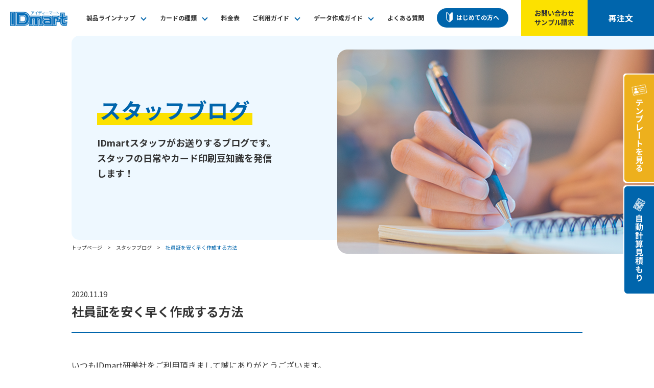

--- FILE ---
content_type: text/html; charset=UTF-8
request_url: https://www.kenbisha.co.jp/blog/post309/
body_size: 6647
content:
<!DOCTYPE html>
<html lang="ja-JP" prefix="og: http://ogp.me/ns#">
<head>
<meta charset="UTF-8">
<!--[if IE]>
<meta http-equiv="X-UA-Compatible" content="IE=edge">
<![endif]-->
<meta content="telephone=no" name="format-detection">
<meta name="viewport" content="width=device-width">

<title>社員証を安く早く作成する方法 | スタッフブログ | IDmart/研美社</title>
<meta name="description" content="IDmartスタッフがお送りするスタッフブログです。スタッフの日常やカード印刷豆知識を紹介しています。">
<meta property="og:title" content="社員証を安く早く作成する方法 | スタッフブログ | IDmart/研美社">
<meta property="og:description" content="IDmartスタッフがお送りするスタッフブログです。スタッフの日常やカード印刷豆知識を紹介しています。">



<head prefix="og: http://ogp.me/ns# fb: http://ogp.me/ns/fb# website: http://ogp.me/ns/website#">
<meta property="og:url" content="https://www.kenbisha.co.jp/">
<meta property="og:type" content="website">
<meta property="og:image" content="https://www.kenbisha.co.jp/images/index/mv1.jpg">

<!-- Google Tag Manager -->
<script>(function(w,d,s,l,i){w[l]=w[l]||[];w[l].push({'gtm.start':
new Date().getTime(),event:'gtm.js'});var f=d.getElementsByTagName(s)[0],
j=d.createElement(s),dl=l!='dataLayer'?'&l='+l:'';j.async=true;j.src=
'https://www.googletagmanager.com/gtm.js?id='+i+dl;f.parentNode.insertBefore(j,f);
})(window,document,'script','dataLayer','GTM-N625LK9');</script>
<!-- End Google Tag Manager -->
<!-- Google tag (gtag.js) -->
<!-- <script async src="https://www.googletagmanager.com/gtag/js?id=G-3TTQGBFED4"></script>
<script>
  window.dataLayer = window.dataLayer || [];
  function gtag(){dataLayer.push(arguments);}
  gtag('js', new Date());

  gtag('config', 'G-3TTQGBFED4');
</script> -->

<link rel="preconnect" href="https://fonts.googleapis.com">
<link rel="preconnect" href="https://fonts.gstatic.com" crossorigin>
<link href="https://fonts.googleapis.com/css2?family=Noto+Sans+JP:wght@400;500;700&family=Roboto:wght@400;500&display=swap" rel="stylesheet">

<link rel="stylesheet" href="/css/slick.css">
<link rel="stylesheet" href="/css/common.css?20230524">
<link rel="stylesheet" href="/css/blog.css?20250627">

</head>
<body>
<div id="wrapper">
	<!-- Google Tag Manager (noscript) -->
<noscript><iframe src="https://www.googletagmanager.com/ns.html?id=GTM-N625LK9"
height="0" width="0" style="display:none;visibility:hidden"></iframe></noscript>
<!-- End Google Tag Manager (noscript) -->
	<header id="header" class="_hov_wrap1">
		<nav id="nav">
			<h1 class="h_logo"><a href="/"><img src="/images/common/logo1.png" alt="IDmart　アイディーマート"></a></h1> 
			<div id="nav_wrap">
				<div class="inner">
					<ul class="nav1">
						<li class="nav_ac">
							<span><a href="/products/">製品ラインナップ</a></span>
							<ul>
								<li><a href="/products/employee-id-card.html">社員証</a></li>
								<li><a href="/products/nearbycard.html">社員証×デジタル名刺</a></li>
								<li><a href="/products/student-card.html">学生証</a></li>
								<li><a href="/products/certification.html">認定証</a></li>
								<li><a href="/products/jugyo.html">従業者証明書</a></li>
								<li><a href="/products/gyosho.html">行商従業者証</a></li>
								<li><a href="/products/kobutsu-plate.html">古物商標識</a></li>
								<li><a href="/products/staff-pass.html">イベント・スタッフパス</a></li>
								<li><a href="/products/neckstrap.html">ストラップ / カードケース</a></li>
							</ul>
						</li>
						<li class="nav_ac">
							<span><span>カードの種類</span></span>
							<ul>
								<li><a href="/card/plastic-card.html">プラスチックカード</a></li>
								<li><a href="/card/ic-card.html">ICカード</a></li>
								<li><a href="/card/eco-card.html">エコカード</a></li>
							</ul>
						</li>
						<li class="nav_ac _sp">
							<span><a href="/guide/#sec2">2つの作成プラン</a></span>
							<ul>
								<li><a href="/order1/order1.html">デザインテンプレートを選ぶ</a></li>
								<li><a href="/order2/">デザインデータを入稿する</a></li>
							</ul>
						</li>
						<li class="_pc"><a class="open_popup" href="/price/"> 料金表</a></li>
						<li class="nav_ac">
							<span><a href="/guide/">ご利用ガイド</a></span>
							<ul>
								<li><a href="/guide/#sec1">ご注文の流れ</a></li>
								<li><a href="/guide/#sec2">2つの作成プラン</a></li>
								<li><a href="/guide/#sec3">納期について</a></li>
								<li><a href="/guide/#sec4">お支払い方法・送料</a></li>
							</ul>
						</li>
						<li class="nav_ac">
							<span><a href="/creation-guide/">データ作成ガイド</a></span>
							<ul>
								<li><a href="/creation-guide/variable-design.html">ベースとなるデザインの作り方<br class="_pc">（バリアブル印刷）</a></li>
								<li><a href="/creation-guide/fulldata.html">ベースとなるデザインの作り方<br class="_pc">（完全データ印刷）</a></li>
								<li><a href="/creation-guide/roster.html">名簿エクセルファイル および <br class="_pc">CSVファイルの作り方</a></li>
								<li><a href="/creation-guide/photo.html">顔写真の準備について</a></li>
								<li><a href="/creation-guide/direction.html">レイアウト指示書の準備について</a></li>
							</ul>
						</li>
						<li class="_sp oth">
							<ul>
								<li><a href="/beginners/">はじめての方へ</a></li>
								<li><a href="/price/" class="open_popup">料金表</a></li>
								<li><a href="/guide/">ご利用ガイド</a></li>
								<li><a href="/company/">会社案内</a></li>
								<li><a href="/qa/">よくある質問</a></li>
								<li><a href="/blog/">スタッフブログ</a></li>
							</ul>
						</li>
						<li class="_pc"><a href="/qa/">よくある質問</a></li>
						<li class="beginner _pc"><a href="/beginners/"><img src="/images/common/icon_beginner1.svg" />はじめての方へ</a></li>
						<li class="contact _pc"><a href="/contact/">お問い合わせ<br>サンプル請求</a></li>
						<li class="reorder _pc"><a href="/reorder/">再注文</a></li>
					</ul>
					<section class="sns _sp">
						<h2>SNS</h2>
						<ul>
							<li><a href="https://www.facebook.com/print.kenbisha/" target="_blank"><img src="/images/common/icon_facebook1.svg" alt="facebook"></a></li>
							<li><a href="https://mobile.twitter.com/ckenbisha" target="_blank"><img src="/images/common/icon_twitter1.svg" alt="twitter"></a></li>
							<li><a href="https://www.instagram.com/cardya_kenbisha/?hl=ja" target="_blank"><img src="/images/common/icon_insta1.svg" alt="instagram"></a></li>
						</ul>
					</section>
					<section class="sites _sp">
						<h2>他サービスのご紹介</h2>
						<ul>
							<li><a href="https://www.kenbisha.com/" target="_blank"><img src="/images/common/f_site1.jpg" alt="プラスチックカード印刷なら研美社"></a></li>
							<li><a href="https://www.kenbisha-iccard.com/" target="_blank"><img src="/images/common/f_site2.jpg" alt="ICカード印刷・作成ならiCカード.com"></a></li>
							<li><a href="https://www.kenbisha.com/app-raporeru/" target="_blank"><img src="/images/common/f_site3.jpg" alt="オリジナルアプリ制作ならラポレル"></a></li>
							<li><a href="https://www.kenbisha-shitajiki.com/" target="_blank"><img src="/images/common/f_site4.jpg" alt="下敷きの印刷・作成なら下敷き.com"></a></li>
							<li><a href="https://www.kenbisha-printer.com/" target="_blank"><img src="/images/common/f_site5.jpg" alt="カードプリンタのことならカードプリンタ.com"></a></li>
							<li><a href="https://idcard-self.com/" target="_blank"><img src="/images/common/f_site6.jpg" alt="IDカードのセルフ印刷サービス　IDカードセルフ"></a></li>
							<li><a href="https://kenbisha-card.com/" target="_blank"><img src="/images/common/f_site7.jpg" alt="コーポレートサイト Kenbisha"></a></li>
						</ul>
					</section>
				</div>
			</div>
			<button id="nav_open" class="_sp"><span>menu</span></button>
		</nav>
	</header>

	<div id="contents">
		<main id="main">
			<div id="page_hd1">
				<div class="inner c_wrap1">
					<div class="text">
						<h1><b>スタッフブログ</b></h1>
						<p>IDmartスタッフがお送りするブログです。<br>
							スタッフの日常やカード印刷豆知識を発信<br class="_pc">します！</p>
					</div>
				</div>
				<p class="img"><img src="/images/blog/page_img1.png"  alt="スタッフブログ"></p>
			</div>
			<ul id="breadcrumb" class="c_wrap1 _pc">
				<li><a href="/">トップページ</a></li>
				<li><a href="/blog/">スタッフブログ</a></li>
				<li>社員証を安く早く作成する方法</li>
			</ul>
			
			<article id="article" class="c_wrap1">
				<div class="hd_wrap">
					<h2>社員証を安く早く作成する方法</h2>
					<div class="top_wrap">
						<p class="date">2020.11.19</p>
						<ul class="cat">
												</ul>
					</div>
				</div>
				<div class="article_body">
									<p>いつもIDmart研美社をご利用頂きまして誠にありがとうございます。</p>
<p>今回は、<strong>社員証</strong>を作成したいお客様に朗報！！<br />価格を抑えてクオリティの高い社員証を印刷できるサイト<br />【<strong><span style="color: #ff9900;">IDカードセルフ</span></strong>】のご案内です。</p>
<h4>どんなサイト？　</h4>
<p>IDmartでの社員証作成の場合は</p>
<p>弊社へ依頼<br />↓<br />営業担当とのやりとり<br />（見積　デザイン　入稿方法などのご説明等）<br />↓<br />個人データのご入稿<br />↓<br />弊社にて写真トリミングやデータ位置設定<br />↓<br />印刷作成<br />↓<br />納品</p>
<p><a href="https://www.kenbisha.co.jp/blog/items/ID%E3%83%9E%E3%83%BC%EF%BE%84%E3%81%AE%E6%B5%81%E3%82%8C.png"><img fetchpriority="high" decoding="async" alt="IDマーﾄの流れ.png" src="https://www.kenbisha.co.jp/blog/assets_c/2020/11/ID%E3%83%9E%E3%83%BC%EF%BE%84%E3%81%AE%E6%B5%81%E3%82%8C-thumb-610xauto-695.png" width="610" height="300" class="mt-image-none" /></a></p>
<p>という流れとなっております。</p>
<p>その為、<br />初回は初期設定料金10000円、印刷料金2000円（PVC両面1枚印刷時）を頂いております。<br />また納期も約1週間ほどかかります。</p>
<p>※印刷単価は枚数により変わります。</p>
<p>が！<br /><span style="color: #ff6600;">IDカードセルフは大半をお客様にて行っていただく変わりに</span><br /><span style="color: #ff6600;">料金を劇的に抑えた魅力的なサイトとなっております。</span></p>
<p>デザイン→お客様にて作成　または　弊社テンプレートをカスタマイズ<br />写真トリミングもブラウザ上でお客様にて行って頂きます<br />完成した人数分の社員証データをブラウザ上で確認　→　ご注文下さい。</p>
<p>弊社はお送り頂いたデータを印刷するのみなので<br />印刷品質はIDmartと同じカードが1枚1600円/最短2営業日で出荷する事が出来ます。</p>
<p><a href="https://www.kenbisha.co.jp/blog/items/ID%E3%82%AB%E3%83%BC%E3%83%89%E3%82%BB%E3%83%AB%E3%83%95%E3%81%AE%E6%B5%81%E3%82%8C.png"><img decoding="async" alt="IDカードセルフの流れ.png" src="https://www.kenbisha.co.jp/blog/assets_c/2020/11/ID%E3%82%AB%E3%83%BC%E3%83%89%E3%82%BB%E3%83%AB%E3%83%95%E3%81%AE%E6%B5%81%E3%82%8C-thumb-610xauto-693.png" width="610" height="303" class="mt-image-none" /></a></p>
<h4>こんな方におすすめです </h4>
<p>・データ作成に自信がある<br />・定型カード（従業者証明書や行商従業者証）を作成したい<br />・とにかく安く早く作りたい</p>
<p>初めての社員証作成で色々不安&#8230;相談しながら進めたい方は　<a href="https://www.kenbisha.co.jp/" target="_blank">IDmart</a><br />自分で作って安く・早く社員証を作りたい方は　<a href="https://idcard-self.com/web_order/index.php" target="_blank">IDカードセルフ</a></p>
<p>社員証作成なら研美社<br />是非、便利なサイトをご利用ください。</p>
</p>
<p>IDカードセルフについての詳しい説明はこちら<br />↓↓↓</p>
<p>
<iframe width="560" height="315" src="https://www.youtube.com/embed/cQqZ5P4wxQw" frameborder="0" allow="accelerometer; autoplay; clipboard-write; encrypted-media; gyroscope; picture-in-picture" allowfullscreen=""></iframe></p>
								</div>
																<ul class="ba_post">
										<li>
						<a href="https://www.kenbisha.co.jp/blog/post310/">
							<span class="text1">次の記事</span><br>
							年末年始における休業期間のお知らせ						</a>
					</li>
										<li>
						<a href="https://www.kenbisha.co.jp/blog/post308/">
							<span class="text1">前の記事</span><br>
							お盆期間中の営業日について						</a>
					</li>
									</ul>
				

				<p class="_textc"><a class="c_btn1 btn_back _hov1" href="/blog/">一覧へ戻る</a></p>
			</article>
		</main>
	</div>


		<footer id="footer" class="_hov_wrap1">
				<div class="inner">
			<section class="block1">
				<h2>IDカード・社員証に関するお問い合わせは<br class="_sp">こちらから</h2>
				<div class="box">
					<div class="info contact">
						<h3><img src="/images/common/icon_mail1.svg" alt="アイコン　メール">フォームからのお問い合わせ</h3>
						<p>
							サンプル請求・お見積りなど<br>
							詳しいご相談はお問い合わせフォームを<br>
							ご活用ください。
						</p>
						<p class="btn1"><a href="/contact/" class="c_btn1">お問い合わせ</a></p>
					</div>
					<div class="info tel">
						<h3><img src="/images/common/icon_tel1.svg" alt="アイコン　テル">お電話でのお問い合わせ</h3>
						<p class="tel_num"><a href="tel:03-6228-3900">03-6228-3900</a></p>
						<p>
							平日9:00～18:00（12:00～13:00を除く）
						</p>
					</div>
				</div>
			</section>
			<div class="block2">
				<ul class="nav">
					<li class="last">
						<ul>
							<li><a href="/beginners/">はじめての方へ</a></li>
							<li><a href="/price/" class="open_popup">料金表</a></li>
							<li><a href="/guide/">ご利用ガイド</a></li>
							<li><a href="/company/">会社案内</a></li>
							<li><a href="/qa/">よくある質問</a></li>
							<li><a href="/blog/">スタッフブログ</a></li>
						</ul>
					</li>
					<li>
						<ul>
							<li class="nav_ac">
								<span><a href="/products/">製品ラインナップ</a></span>
								<ul>
									<li><a href="/products/employee-id-card.html">社員証</a></li>
									<li><a href="/products/nearbycard.html">社員証×デジタル名刺</a></li>
									<li><a href="/products/student-card.html">学生証</a></li>
									<li><a href="/products/certification.html">認定証</a></li>
									<li><a href="/products/jugyo.html">従業者証明書</a></li>
									<li><a href="/products/gyosho.html">行商従業者証</a></li>
									<li><a href="/products/kobutsu-plate.html">古物商標識</a></li>
									<li><a href="/products/staff-pass.html">イベント・スタッフパス</a></li>
									<li><a href="/products/neckstrap.html">ストラップ / カードケース</a></li>
								</ul>
							</li>
						</ul>
					</li>
					<li>
						<ul>
							<li class="nav_ac">
								<span><span>カードの種類</span></span>
								<ul>
									<li><a href="/card/plastic-card.html">プラスチックカード</a></li>
									<li><a href="/card/ic-card.html">ICカード</a></li>
									<li><a href="/card/eco-card.html">エコカード</a></li>
								</ul>
							</li>
							<li class="nav_ac">
								<span><a href="/guide/#sec2">2つの作成プラン</a></span>
								<ul>
									<li><a href="/template/" class="open_popup">デザインテンプレートを選ぶ</a></li>
									<li><a href="/order2/">デザインデータを入稿する</a></li>
								</ul>
							</li>
						</ul>
					</li>
					<li>
						<ul>
							<li class="nav_ac">
								<span><a href="/creation-guide/">データ作成ガイド</a></span>
								<ul>
									<li><a href="/creation-guide/variable-design.html">ベースとなるデザインの作り方<br class="_pc">（バリアブル印刷）</a></li>
									<li><a href="/creation-guide/creation-guide/fulldata.html">ベースとなるデザインの作り方<br class="_pc">（完全データ印刷）</a></li>
									<li><a href="/creation-guide/roster.html">名簿エクセルファイル および <br class="_pc">CSVファイルの作り方</a></li>
									<li><a href="/creation-guide/photo.html">顔写真の準備について</a></li>
									<li><a href="/creation-guide/direction.html">レイアウト指示書の準備について</a></li>
								</ul>
							</li>
						</ul>
					</li>
				</ul>
			</div>
			<section class="block3">
				<h2>他サービスのご紹介</h2>
				<ul id="f_slide">
					<li><a href="https://nearbycard.com/creator/" target="_blank"><img src="/images/common/f_site10.png" width="160" alt="タッチで1秒 nearby"></a></li>
					<li><a href="https://www.kenbisha.com/" target="_blank"><img src="/images/common/f_site1.jpg" alt="プラスチックカード印刷なら研美社"></a></li>
					<li><a href="https://www.kenbisha-iccard.com/" target="_blank"><img src="/images/common/f_site2.jpg" alt="ICカード印刷・作成ならiCカード.com"></a></li>
					<li><a href="https://www.kenbisha.com/app-raporeru/" target="_blank"><img src="/images/common/f_site3.jpg" alt="オリジナルアプリ制作ならラポレル"></a></li>
					<li><a href="https://www.kenbisha-shitajiki.com/" target="_blank"><img src="/images/common/f_site4.jpg" alt="下敷きの印刷・作成なら下敷き.com"></a></li>
					<li><a href="https://www.kenbisha-printer.com/" target="_blank"><img src="/images/common/f_site5.jpg" alt="カードプリンタのことならカードプリンタ.com"></a></li>
					<li><a href="https://idcard-self.com/" target="_blank"><img src="/images/common/f_site6.jpg" alt="IDカードのセルフ印刷サービス　IDカードセルフ"></a></li>
					<li><a href="https://kenbisha-card.com/" target="_blank"><img src="/images/common/f_site7.jpg" alt="コーポレートサイト Kenbisha"></a></li>
					<li><a href="https://nearbycard.com/top/" target="_blank"><img src="/images/common/f_site9.jpg" alt="ニアバイカード"></a></li>
				</ul>
			</section>
			<p class="req_bnr c_wrap1">
				<a href="https://en-gage.net/kenbisha/?banner=1" target="_blank" rel="noopener noreferrer">
					<picture>
						<source media="(max-width:750px)" srcset="/images/common/widget_banner_C_sp_320×100.png">
						<img src="/images/common/widget_banner_C_pc_728×90.png" alt="求人募集中">
					</picture>
				</a>
			</p>
			<section class="block4">
				<h2>SNS</h2>
				<ul>
					<li><a href="https://www.facebook.com/print.kenbisha/" target="_blank"><img src="/images/common/icon_facebook1.svg" alt="facebook"></a></li>
					<li><a href="https://mobile.twitter.com/ckenbisha" target="_blank"><img src="/images/common/icon_twitter1.svg" alt="twitter"></a></li>
					<li><a href="https://www.instagram.com/cardya_kenbisha/?hl=ja" target="_blank"><img src="/images/common/icon_insta1.svg" alt="instagram"></a></li>
				</ul>
			</section>
			<section class="block5">
				<div class="inner c_wrap1">
					<div class="logo">
						<h2><img src="/images/common/logo1.png"></h2>
						<p>運営会社：株式会社研美社</p>
						<p class="keieishien"><span href="https://www.pref.osaka.lg.jp/keieishien/keiei/tassei-ichiran.html" target="_blank"><img src="/images/common/mozuyan.png" alt="大阪府　経営革新計画　達成企業" height="67"></span></p>
					</div>
					<p class="addr">
						<b>【大 阪 本 社】</b><br>
						〒534-0025<br>
						大阪市都島区片町1-5-13　大手前センチュリービルB1F<br>
						06-6351-1766
					</p>
					<p class="addr">
						<b>【東京営業所】</b><br>
						〒104-0032<br>
						東京都中央区八丁堀2丁目20-9　八丁堀FRONT 1F<br>
						03-6228-3900
					</p>
				</div>
			</section>
			<p id="side_fixed_btn" class="_pc">
				<a href="/template/" class="open_popup"><span><img src="/images/common/fixed_btn1.png" width="58" height="210" alt="テンプレートを見る"></span></a>
				<a href="/beginners/calc.html"><span><img src="/images/common/fixed_btn3.png" width="58" height="210" alt="自動計算見積もり"></span></a>
			</p>
			<div class="block6">
				<div class="inner c_wrap1">
					<ul class="nav _pc">
						<li><a href="/termsofuse/">利用規約</a></li>
						<li><a href="/privacy/">個人情報保護方針</a></li>
						<li><a href="/compliance/">法令表記</a></li>
					</ul>
					<p id="copyright" class="_font_mer">© 2022 Kenbisha Co.,Ltd. All rights reserved.</p>
				</div>
			</div>
		</div>
				
	</footer></div>


<script src="/js/jquery-3.6.0.min.js"></script>
<script src="/js/slick.min.js"></script>
<script src="/js/common.js"></script>
<script src="/js/blog.js"></script></body>
</html>

--- FILE ---
content_type: text/css
request_url: https://www.kenbisha.co.jp/css/common.css?20230524
body_size: 14082
content:
@charset "UTF-8";
@import url("https://fonts.googleapis.com/css2?family=Montserrat:wght@400;700&family=Noto+Sans+JP:wght@400;500;700&display=swap");
/* _setting CSS */
html {
  font-size: 10px;
}

* {
  margin: 0;
  padding: 0;
  box-sizing: border-box;
  font-weight: inherit;
}
*:before, *:after {
  box-sizing: border-box;
}

/*
input[type=text],
input[type=number],
input[type=password],
input[type=tel] {
  -webkit-appearance: none;
}
*/
header, footer, nav, main, article, section, figure, aside {
  display: block;
}

body {
  line-height: 1.7;
  color: #333;
  font-family: "Noto Sans JP", "游ゴシック", YuGothic, "ヒラギノ角ゴ Pro W3", "Hiragino Kaku Gothic Pro", "ＭＳ Ｐゴシック", "MS PGothic", sans-serif;
  font-weight: 400;
  font-size: 1.6rem;
  text-align: center;
  -webkit-text-size-adjust: 100%;
}

::-webkit-input-placeholder {
  font-family: "Noto Sans JP", "游ゴシック", YuGothic, "ヒラギノ角ゴ Pro W3", "Hiragino Kaku Gothic Pro", "ＭＳ Ｐゴシック", "MS PGothic", sans-serif;
}

:-moz-placeholder {
  font-family: "Noto Sans JP", "游ゴシック", YuGothic, "ヒラギノ角ゴ Pro W3", "Hiragino Kaku Gothic Pro", "ＭＳ Ｐゴシック", "MS PGothic", sans-serif;
}

::-moz-placeholder {
  font-family: "Noto Sans JP", "游ゴシック", YuGothic, "ヒラギノ角ゴ Pro W3", "Hiragino Kaku Gothic Pro", "ＭＳ Ｐゴシック", "MS PGothic", sans-serif;
}

:-ms-input-placeholder {
  font-family: "Noto Sans JP", "游ゴシック", YuGothic, "ヒラギノ角ゴ Pro W3", "Hiragino Kaku Gothic Pro", "ＭＳ Ｐゴシック", "MS PGothic", sans-serif;
}

::placeholder {
  font-family: "Noto Sans JP", "游ゴシック", YuGothic, "ヒラギノ角ゴ Pro W3", "Hiragino Kaku Gothic Pro", "ＭＳ Ｐゴシック", "MS PGothic", sans-serif;
}

/*
@media all and (-ms-high-contrast:none) {
  body {
    font-family: 'メイリオ',Meiryo,'游ゴシック',YuGothic,'ヒラギノ角ゴ Pro W3','Hiragino Kaku Gothic Pro','ＭＳ Ｐゴシック','MS PGothic',sans-serif;
  }
}
*/
h1, h2, h3, h4, h5, h6, pre, code, address, caption, code, th, td, select, p, li {
  font-size: inherit;
  font-weight: inherit;
  font-style: normal;
}

em, strong {
  font-size: inherit;
}

em, strong, b {
  font-weight: bold;
}

h1, h2, h3, h4, h5, h6, p, li, dt, dd, th, td {
  line-height: inherit;
  text-align: left;
}

/* base style
------------------------------------------------------------------------- */
li {
  list-style: none;
}

fieldset, img, hr {
  border: none;
}

table {
  border-collapse: collapse;
  border-spacing: 0;
  border-style: none;
}

th {
  vertical-align: top;
}
th br {
  display: block;
  width: 0 !important;
  height: 0 !important;
  margin: 0 !important;
  padding: 0 !important;
  overflow: hidden !important;
}

td {
  vertical-align: top;
  word-break: break-all;
}

a {
  border: none;
  color: inherit;
  text-decoration: none;
}

input[type=text],
input[type=number],
input[type=password],
input[type=tel],
textarea {
  box-shadow: none;
  border: 1px solid #ccc;
  color: inherit;
  font-family: "Noto Sans JP", "游ゴシック", YuGothic, "ヒラギノ角ゴ Pro W3", "Hiragino Kaku Gothic Pro", "ＭＳ Ｐゴシック", "MS PGothic", sans-serif;
  font-size: 1.4rem;
}

textarea {
  line-height: 1.7;
  resize: vertical;
}

select {
  font-size: 1.4rem;
}

label,
input[type=checkbox],
input[type=radio],
input[type=button],
input[type=submit],
button {
  font-family: "Noto Sans JP", "游ゴシック", YuGothic, "ヒラギノ角ゴ Pro W3", "Hiragino Kaku Gothic Pro", "ＭＳ Ｐゴシック", "MS PGothic", sans-serif;
  cursor: pointer;
}

button {
  display: block;
  border: none;
  background: none;
  outline: none;
  color: inherit;
  font-size: 1.4rem;
}

img {
  max-width: 100%;
  vertical-align: bottom;
}

/* max-width:750px | ~ 750px
------------------------------------------------------------------------- */
@media screen and (max-width: 750px) {
  /* @media screen
  ------------------------------------------------------------------------- */
  html {
    font-size: 1.3333333333vw;
  }

  body {
    font-size: 2.4rem;
  }

  img {
    width: 100%;
    max-width: 100%;
    height: auto;
  }

  iframe[src*=youtube] {
    max-width: 100%;
    height: 52vw;
  }
}
@media screen and (min-width: 751px) {
  body {
    min-width: 1080px;
  }

  #header {
    position: fixed;
    z-index: 1000;
    width: 100%;
    min-width: 1080px;
    padding: 0 0 0 20px;
    background: #fff;
  }
  #header #nav {
    display: flex;
    justify-content: space-between;
    align-items: center;
  }
  #header .h_logo {
    width: 112px;
    padding: 2px 0 0;
  }
  #header .h_logo a {
    display: block;
  }
  #header .nav1 {
    display: flex;
    align-items: center;
    position: relative;
  }
  #header .nav1 > li {
    display: flex;
    align-items: center;
    height: 70px;
    margin: 0 25px 0 0;
  }
  #header .nav1 > li a,
#header .nav1 > li span {
    font-size: 1.2rem;
    font-weight: bold;
  }
  #header .nav1 > li:last-child {
    margin-right: 0;
  }
  #header .nav1 .beginner a {
    display: flex;
    justify-content: center;
    align-items: center;
    width: 140px;
    padding: 8px 10px 10px;
    border-radius: 200px;
    background: #0065ac;
    color: #fff;
  }
  #header .nav1 .beginner a img {
    margin: 0 7px 0 0;
  }
  #header .nav1 .contact,
#header .nav1 .reorder {
    margin: 0;
  }
  #header .nav1 .contact a,
#header .nav1 .reorder a {
    display: flex;
    justify-content: center;
    align-items: center;
    width: 130px;
    height: 70px;
    line-height: 1.4;
    background: #fce100;
    font-size: 1.3rem;
  }
  #header .nav1 .reorder a {
    background: #0065ac;
    color: #fff;
    font-size: 1.6rem;
  }
  #header .nav1 .nav_ac > span {
    position: relative;
  }
  #header .nav1 .nav_ac > span::before, #header .nav1 .nav_ac > span::after {
    content: "";
    position: absolute;
    top: 43px;
    left: 50%;
    z-index: 1;
    width: 12px;
    height: 12px;
    margin: 0 0 0 -19px;
    transform: rotate(56deg) skewX(20deg);
    opacity: 0;
    pointer-events: none;
    transition: 0.3s;
  }
  #header .nav1 .nav_ac > span::before {
    box-shadow: 0 0 10px rgba(0, 32, 54, 0.1);
  }
  #header .nav1 .nav_ac > span::after {
    z-index: 100;
    background: #fff;
  }
  #header .nav1 .nav_ac > span a,
#header .nav1 .nav_ac > span span {
    position: relative;
    padding: 0 23px 0 0;
  }
  #header .nav1 .nav_ac > span a::after,
#header .nav1 .nav_ac > span span::after {
    position: absolute;
    top: 50%;
    right: 3px;
    margin: -4px 0 0;
    content: "";
    display: block;
    width: 8px;
    height: 8px;
    transform: rotate(45deg);
    border-right: 2px solid #0065ac;
    border-bottom: 2px solid #0065ac;
  }
  #header .nav1 .nav_ac ul {
    display: flex;
    flex-wrap: wrap;
    position: absolute;
    top: 100%;
    left: -35px;
    z-index: 10;
    max-width: 845px;
    padding: 20px 12.5px 5px;
    border-radius: 12px;
    background: #fff;
    box-shadow: 0 0 10px rgba(0, 32, 54, 0.1);
    opacity: 0;
    pointer-events: none;
    transition: 0.3s;
  }
  #header .nav1 .nav_ac ul li {
    display: flex;
    margin: 0 7.5px 15px;
  }
  #header .nav1 .nav_ac ul li a {
    display: flex;
    align-items: center;
    position: relative;
    width: 190px;
    padding: 12px 24px 12px 12px;
    border-radius: 4px;
    background: #eef8ff;
  }
  #header .nav1 .nav_ac ul li a::after {
    position: absolute;
    top: 50%;
    right: 12px;
    margin: -4px 0 0;
    content: "";
    display: block;
    width: 8px;
    height: 8px;
    transform: rotate(45deg);
    border-top: 2px solid #0065ac;
    border-right: 2px solid #0065ac;
  }
  #header .nav1 .nav_ac:hover > span::before, #header .nav1 .nav_ac:hover > span::after {
    opacity: 1;
  }
  #header .nav1 .nav_ac:hover ul {
    opacity: 1;
    pointer-events: auto;
  }

  #footer {
    margin: 180px 0 0;
  }
  #footer #side_fixed_btn {
    position: fixed;
    top: 50%;
    right: 0;
    transform: translateY(-50%);
    text-align: right;
  }
  #footer #side_fixed_btn a {
    display: block;
    border-radius: 5px 0 0 5px;
    background: #fff;
    margin: 5px 0 5px auto;
  }
  #footer #side_fixed_btn a:hover {
    opacity: 1;
  }
  #footer #side_fixed_btn a:hover span {
    opacity: 0.7;
  }
  #footer #side_fixed_btn a span {
    display: block;
    border: 2px solid #fff;
    border-right: none;
    border-radius: 5px 0 0 5px;
  }
  #footer .pmark {
    padding: 50px 0;
    border-top: 1px solid #ccc;
  }
  #footer .pmark .pmark_inner {
    width: 1080px;
  }
  #footer .pmark .img {
    width: 110px;
    img {
      width: 100%;
      height: auto;
    }
  }
  #footer .pmark .text {
    width: 940px;
    line-height: 1.5;
    font-size: 1.6rem;
  }
  #footer .block1 {
    padding: 50px 0 60px;
    background: #eeeeee;
  }
  #footer .block1 h2 {
    margin: 0 0 20px;
    font-size: 2.4rem;
    font-weight: bold;
    text-align: center;
  }
  #footer .block1 .box {
    display: flex;
    justify-content: space-between;
    width: 940px;
    margin: 0 auto;
  }
  #footer .block1 .box .info {
    width: 440px;
    padding: 30px;
    border-radius: 15px;
    background: #fff;
  }
  #footer .block1 .box .info * {
    text-align: center;
  }
  #footer .block1 .box .info h3 {
    margin: 0 0 10px;
    color: #0065ac;
    font-size: 2rem;
    font-weight: bold;
  }
  #footer .block1 .box .info h3 img {
    width: 30px;
    margin: 0 10px 0 0;
  }
  #footer .block1 .box .info p {
    font-size: 1.5rem;
  }
  #footer .block1 .box .info .btn1 {
    margin: 20px 0 0;
  }
  #footer .block1 .box .info .btn1 a {
    border-radius: 100px;
    background: #fce100;
    color: #333;
  }
  #footer .block1 .box .info .btn1 a:after {
    border-color: #333;
  }
  #footer .block1 .box .info .tel_num {
    margin: 25px 0 40px;
  }
  #footer .block1 .box .info .tel_num a {
    font-size: 3.6rem;
    font-weight: bold;
  }
  #footer .block2 {
    width: 1000px;
    margin: 0 auto;
    padding: 50px 0;
  }
  #footer .block2 .nav {
    display: flex;
    justify-content: space-between;
  }
  #footer .block2 .nav > li {
    width: 100%;
    font-size: 1.3rem;
  }
  #footer .block2 .nav > li > ul > li {
    margin: 0 0 18px;
  }
  #footer .block2 .nav > li > ul > li > a,
#footer .block2 .nav > li > ul > li > span a,
#footer .block2 .nav > li > ul > li > span span {
    font-weight: bold;
  }
  #footer .block2 .nav > li > ul > li ul {
    padding: 10px 0 0 15px;
  }
  #footer .block2 .nav > li > ul > li ul li {
    display: flex;
    margin: 0 0 8px;
  }
  #footer .block2 .nav > li > ul > li ul li:before {
    content: "-";
    margin: 0 5px 0 0;
  }
  #footer .block3 {
    width: 1008px;
    margin: 0 auto 50px;
  }
  #footer .block3 h2 {
    margin: 0 0 16px;
    font-size: 1.5rem;
    font-weight: bold;
    text-align: center;
  }
  #footer .block3 .slick-arrow {
    position: absolute;
    top: 50%;
    left: -22px;
    z-index: 100;
    width: 16px;
    margin: -15px 0 0;
    padding: 30px 0 0;
    background: #eeeeee;
    display: block;
    height: 0;
    overflow: hidden;
    background-repeat: no-repeat;
  }
  #footer .block3 .slick-arrow:after {
    position: absolute;
    top: 50%;
    left: 50%;
    margin: -3px 0 0 -5px;
    content: "";
    display: block;
    width: 6px;
    height: 6px;
    transform: rotate(45deg);
    border-top: 1px solid #333;
    border-right: 1px solid #333;
  }
  #footer .block3 .slick-prev {
    transform: rotate(180deg);
  }
  #footer .block3 .slick-next {
    left: auto;
    right: -22px;
  }
  #footer .block3 ul a {
    display: block;
  }
  #footer .block4 {
    margin: 0 0 60px;
  }
  #footer .block4 h2 {
    margin: 0 0 16px;
    font-size: 1.5rem;
    font-weight: bold;
    text-align: center;
  }
  #footer .block4 ul {
    display: flex;
    justify-content: center;
  }
  #footer .block4 ul li {
    margin: 0 10px;
  }
  #footer .block5 {
    padding: 20px 0;
    border-top: 1px solid #eeeeee;
  }
  #footer .block5 .inner {
    display: flex;
    justify-content: space-between;
    align-items: center;
  }
  #footer .block5 .inner .logo {
    position: relative;
  }
  #footer .block5 .inner .logo img {
    width: 150px;
  }
  #footer .block5 .inner .logo p {
    margin: 10px 0 0;
    font-size: 1.25rem;
    font-weight: bold;
  }
  #footer .block5 .inner .logo .keieishien {
    position: absolute;
    top: -16px;
    right: -88px;
    width: 80px;
  }
  #footer .block5 .inner .logo .keieishien img {
    width: 100%;
    height: auto;
  }
  #footer .block5 .inner .addr {
    font-size: 1.3rem;
  }
  #footer .block6 {
    padding: 6px 0;
    background: #f2f2f2;
  }
  #footer .block6 .inner {
    display: flex;
    justify-content: space-between;
    align-items: center;
  }
  #footer .block6 .inner .nav {
    display: flex;
  }
  #footer .block6 .inner .nav li {
    margin: 0 10px 0 0;
    font-size: 1.1rem;
  }
  #footer .block6 .inner .nav li::after {
    content: "｜";
    margin: 0 0 0 10px;
  }
  #footer .block6 .inner .nav li:last-child::after {
    display: none;
  }
  #footer .block6 .inner p {
    font-size: 1.1rem;
    font-weight: 500;
  }
}
@media screen and (max-width: 750px) {
  body {
    overflow-x: hidden;
  }

  #header {
    position: relative;
    z-index: 1000;
    width: 100%;
    padding: 3.3333333333vw 2.9333333333vw;
    background: #fff;
  }
  #header:after {
    content: "";
    position: fixed;
    top: -5%;
    left: -5%;
    width: 110%;
    height: 110vh;
    background: rgba(28, 30, 41, 0.9);
    opacity: 0;
    pointer-events: none;
    transition: 0.5s;
  }
  #header #nav .h_logo {
    position: relative;
    z-index: 1000;
  }
  #header #nav .h_logo a {
    display: block;
    width: 21.3333333333vw;
  }
  #header #nav_open {
    display: block;
    position: absolute;
    top: 0;
    right: 0;
    z-index: 1000;
    width: 13.3333333333vw;
    height: 13.3333333333vw;
    font-size: 2.4rem;
    text-align: center;
  }
  #header #nav_open span, #header #nav_open:before, #header #nav_open:after {
    content: "";
    position: absolute;
    top: 50%;
    left: 50%;
    width: 6.6666666667vw;
    padding: 2px 0 0;
    margin: -16% 0 0 -4vw;
    background: #0064b0;
    transition: 0.3s;
    display: block;
    height: 0;
    overflow: hidden;
    background-repeat: no-repeat;
  }
  #header #nav_open span {
    margin-top: -3%;
  }
  #header #nav_open:after {
    margin-top: 10%;
  }
  #header #nav_wrap {
    position: absolute;
    top: 0;
    left: 0;
    z-index: 500;
    width: 100%;
    padding: 14.6666666667vw 0;
    background: #fff;
    opacity: 0;
    pointer-events: none;
    transition: 0.5s;
  }
  #header #nav_wrap .nav1 {
    margin: 0 0 8.9333333333vw;
  }
  #header #nav_wrap .nav1 > li {
    font-size: 2.6rem;
    border-top: 1px solid #eeeeee;
  }
  #header #nav_wrap .nav1 a,
#header #nav_wrap .nav1 span > span {
    display: block;
    padding: 4vw 5.3333333333vw;
    color: inherit;
  }
  #header #nav_wrap .nav1 .nav_ac > span {
    display: block;
  }
  #header #nav_wrap .nav1 .nav_ac > span a, #header #nav_wrap .nav1 .nav_ac > span span {
    position: relative;
  }
  #header #nav_wrap .nav1 .nav_ac > span a::after, #header #nav_wrap .nav1 .nav_ac > span a::before, #header #nav_wrap .nav1 .nav_ac > span span::after, #header #nav_wrap .nav1 .nav_ac > span span::before {
    content: "";
    position: absolute;
    top: 50%;
    right: 5.3333333333vw;
    width: 4.5333333333vw;
    height: 2px;
    background: #0065ac;
  }
  #header #nav_wrap .nav1 .nav_ac > span a::after, #header #nav_wrap .nav1 .nav_ac > span span::after {
    transform: rotate(90deg);
  }
  #header #nav_wrap .nav1 .nav_ac ul {
    display: none;
    padding: 2.6666666667vw 6.6666666667vw 4vw 8vw;
    border-top: 1px solid #eeeeee;
  }
  #header #nav_wrap .nav1 .nav_ac ul li {
    display: flex;
    align-items: center;
  }
  #header #nav_wrap .nav1 .nav_ac ul li::before {
    content: "-";
    margin: 0 1.3333333333vw 0 0;
  }
  #header #nav_wrap .nav1 .nav_ac ul li a {
    padding: 2vw 0;
  }
  #header #nav_wrap .nav1 .nav_ac.on > span a::after,
#header #nav_wrap .nav1 .nav_ac.on > span span::after {
    display: none;
  }
  #header #nav_wrap .nav1 .nav_ac.on ul {
    display: block;
  }
  #header #nav_wrap .nav1 .oth ul {
    display: flex;
    flex-wrap: wrap;
  }
  #header #nav_wrap .nav1 .oth ul li {
    width: 50%;
    border-right: 1px solid #eee;
    border-bottom: 1px solid #eee;
    color: #555555;
  }
  #header #nav_wrap .nav1 .oth ul li:nth-of-type(2n) {
    border-right: none;
  }
  #header #nav_wrap .sns {
    margin: 0 0 8vw;
  }
  #header #nav_wrap .sns h2 {
    margin: 0 0 2.6666666667vw;
    font-size: 2.6rem;
    font-weight: bold;
    text-align: center;
  }
  #header #nav_wrap .sns ul {
    display: flex;
    justify-content: center;
  }
  #header #nav_wrap .sns ul li {
    width: 10.6666666667vw;
    margin: 0 2.6666666667vw;
  }
  #header #nav_wrap .sites {
    padding: 0 5.3333333333vw;
  }
  #header #nav_wrap .sites h2 {
    margin: 0 0 2.6666666667vw;
    font-size: 2.6rem;
    font-weight: bold;
    text-align: center;
  }
  #header #nav_wrap .sites ul {
    display: flex;
    justify-content: space-between;
    flex-wrap: wrap;
  }
  #header #nav_wrap .sites ul li {
    width: 42.6666666667vw;
    margin: 0 0 4vw;
  }
  #header.on #nav_open {
    background: transparent;
  }
  #header.on #nav_open span {
    opacity: 0;
  }
  #header.on #nav_open:before {
    margin-top: -3%;
    transform: rotate(45deg);
  }
  #header.on #nav_open:after {
    margin-top: -3%;
    transform: rotate(-45deg);
  }
  #header.on:after,
#header.on #nav_wrap {
    opacity: 1;
    pointer-events: all;
  }

  #footer {
    margin-top: 26.6666666667vw;
  }
  #footer .pmark {
    padding: 6.6666666667vw 0;
  }
  #footer .pmark .pmark_inner {
    display: block;
    width: 100%;
  }
  #footer .pmark .img {
    width: 20.5333333333vw;
    margin: 0 auto 3vw;
  }
  #footer .pmark .text {
    width: 100%;
    line-height: 1.5;
    font-size: 2.4rem;
  }
  #footer .block1 {
    padding: 9.3333333333vw 0 4vw;
    background: #eeeeee;
  }
  #footer .block1 h2 {
    line-height: 1.4;
    margin: 0 0 5.3333333333vw;
    font-size: 3.4rem;
    font-weight: bold;
    text-align: center;
  }
  #footer .block1 .box {
    padding: 0 5.3333333333vw;
  }
  #footer .block1 .box .info {
    width: 100%;
    margin: 0 0 5.3333333333vw;
    padding: 5.3333333333vw;
    border-radius: 15px;
    background: #fff;
  }
  #footer .block1 .box .info * {
    text-align: center;
  }
  #footer .block1 .box .info h3 {
    display: flex;
    align-items: center;
    justify-content: center;
    margin: 0 0 2vw;
    color: #0065ac;
    font-size: 2.8rem;
    font-weight: bold;
  }
  #footer .block1 .box .info h3 img {
    width: 5.3333333333vw;
    margin: 0 1.3333333333vw 0 0;
  }
  #footer .block1 .box .info .btn1 {
    margin: 2.6666666667vw 0 0;
  }
  #footer .block1 .box .info .btn1 a {
    border-radius: 10000px;
    background: #fce100;
    color: #333;
  }
  #footer .block1 .box .info .btn1 a:after {
    border-color: #333;
  }
  #footer .block1 .box .info .tel_num {
    margin: 6.6666666667vw 0 9.3333333333vw;
  }
  #footer .block1 .box .info .tel_num a {
    font-size: 5.6rem;
    font-weight: bold;
  }
  #footer .block2 {
    margin: 0 0 s, vw(80);
  }
  #footer .block2 .nav {
    display: flex;
    flex-direction: column;
    margin: 0 0 8.9333333333vw;
  }
  #footer .block2 .nav > li {
    font-size: 2.6rem;
  }
  #footer .block2 .nav > li > ul > li {
    border-top: 1px solid #eeeeee;
  }
  #footer .block2 .nav a,
#footer .block2 .nav span span {
    display: block;
    padding: 4vw 5.3333333333vw;
    color: inherit;
  }
  #footer .block2 .nav .nav_ac > span {
    display: block;
  }
  #footer .block2 .nav .nav_ac > span a,
#footer .block2 .nav .nav_ac > span span {
    position: relative;
  }
  #footer .block2 .nav .nav_ac > span a::after, #footer .block2 .nav .nav_ac > span a::before,
#footer .block2 .nav .nav_ac > span span::after,
#footer .block2 .nav .nav_ac > span span::before {
    content: "";
    position: absolute;
    top: 50%;
    right: 5.3333333333vw;
    width: 4.5333333333vw;
    height: 2px;
    background: #0065ac;
  }
  #footer .block2 .nav .nav_ac > span a::after,
#footer .block2 .nav .nav_ac > span span::after {
    transform: rotate(90deg);
  }
  #footer .block2 .nav .nav_ac ul {
    display: none;
    padding: 2.6666666667vw 6.6666666667vw 4vw 8vw;
    border-top: 1px solid #eeeeee;
  }
  #footer .block2 .nav .nav_ac ul li {
    display: flex;
    align-items: center;
  }
  #footer .block2 .nav .nav_ac ul li::before {
    content: "-";
    margin: 0 1.3333333333vw 0 0;
  }
  #footer .block2 .nav .nav_ac ul li a {
    padding: 2vw 0;
  }
  #footer .block2 .nav .nav_ac.on > span a::after,
#footer .block2 .nav .nav_ac.on > span span::after {
    display: none;
  }
  #footer .block2 .nav .nav_ac.on ul {
    display: block;
  }
  #footer .block2 .nav .last {
    order: 10;
  }
  #footer .block2 .nav .last ul {
    display: flex;
    flex-wrap: wrap;
    border-top: 1px solid #eee;
  }
  #footer .block2 .nav .last ul li {
    width: 50%;
    border-top: none;
    border-right: 1px solid #eee;
    border-bottom: 1px solid #eee;
    color: #555555;
  }
  #footer .block2 .nav .last ul li:nth-of-type(2n) {
    border-right: none;
  }
  #footer .block3 {
    margin: 0 0 9.3333333333vw;
  }
  #footer .block3 h2 {
    margin: 0 0 4.6666666667vw;
    font-size: 2.6rem;
    font-weight: bold;
    text-align: center;
  }
  #footer .block3 .slick-arrow {
    display: none !important;
  }
  #footer .block3 ul {
    position: relative;
    left: -40vw;
    width: 60vw;
  }
  #footer .block3 ul .slick-list {
    overflow: initial;
  }
  #footer .block3 ul li {
    margin: 0 2vw;
  }
  #footer .block3 ul a {
    display: block;
  }
  #footer .block4 {
    margin: 0 0 13.3333333333vw;
  }
  #footer .block4 h2 {
    margin: 0 0 4.6666666667vw;
    font-size: 2.6rem;
    font-weight: bold;
    text-align: center;
  }
  #footer .block4 ul {
    display: flex;
    justify-content: center;
  }
  #footer .block4 ul li {
    width: 10.6666666667vw;
    margin: 0 2.6666666667vw;
  }
  #footer .block5 {
    padding: 8vw 0 0;
    border-top: 1px solid #eeeeee;
  }
  #footer .block5 .inner .logo {
    position: relative;
    margin: 0 0 5.3333333333vw;
    padding: 0 22.6666666667vw 0 0;
  }
  #footer .block5 .inner .logo h2 {
    text-align: center;
  }
  #footer .block5 .inner .logo img {
    width: 37.3333333333vw;
  }
  #footer .block5 .inner .logo p {
    margin: 1.3333333333vw 0 0;
    font-weight: bold;
    text-align: center;
  }
  #footer .block5 .inner .logo .keieishien {
    position: absolute;
    top: -3.3333333333vw;
    right: 14vw;
    width: 20vw;
  }
  #footer .block5 .inner .logo .keieishien img {
    width: 100%;
    height: auto;
  }
  #footer .block5 .inner .addr {
    margin: 0 0 5.3333333333vw;
  }
  #footer .block6 {
    padding: 1.3333333333vw 0;
    background: #f2f2f2;
  }
  #footer .block6 .inner p {
    font-size: 2rem;
    font-weight: 500;
    text-align: center;
  }
}
@media all and (min-width: 751px) {
  .req_bnr {
    margin-bottom: 30px !important;
    text-align: center;
  }
  .req_bnr a {
    transition: 0.3s;
  }
  .req_bnr a:hover {
    opacity: 0.7;
  }
}
@media screen and (max-width: 750px) {
  .req_bnr {
    margin-bottom: 8vw;
    text-align: center;
  }
  .req_bnr a {
    display: block;
    text-align: center;
  }
  .req_bnr a img {
    width: 100%;
  }
}
#svg_symbol {
  display: none;
}

#wrapper {
  overflow-x: hidden;
}

.scroll_func {
  opacity: 0;
  transition: 0.8s;
  transform: translateY(50px);
}
.scroll_func.scroll_on {
  opacity: 1;
  transform: translateY(0);
}

.scroll_func_y0 {
  transform: translateY(0);
}
.scroll_func_y0.scroll_on {
  transform: translateY(0);
}

._textd {
  text-decoration: underline;
}

._attention {
  color: #e70607;
}

._flex {
  display: flex;
  flex-wrap: wrap;
}

._fwnw {
  flex-wrap: nowrap;
}

._jcsb {
  justify-content: space-between;
}

._jcc {
  justify-content: center !important;
}

._jcr {
  justify-content: flex-end;
}

._jcfe {
  justify-content: flex-end;
}

._aic {
  align-items: center;
}

._aife {
  align-items: flex-end;
}

._order1 {
  order: 1;
}

._order2 {
  order: 2;
}

._order3 {
  order: 3;
}

._color1 {
  color: #0065ac;
}

._color2 {
  color: #555;
}

._f18 {
  font-size: 1.8rem;
}

._f20 {
  font-size: 2rem;
}

._textc {
  text-align: center !important;
}

._textl {
  text-align: left !important;
}

._textr {
  text-align: right !important;
}

._mb0 {
  margin-bottom: 0 !important;
}

._mb1em {
  margin-bottom: 1em !important;
}

._mb5 {
  margin-bottom: 5px !important;
}

._mb20 {
  margin-bottom: 20px !important;
}

._mb30 {
  margin-bottom: 30px !important;
}

._mb40 {
  margin-bottom: 40px !important;
}

._mb50 {
  margin-bottom: 50px !important;
}

._mb60 {
  margin-bottom: 60px !important;
}

._mb80 {
  margin-bottom: 80px !important;
}

._mb100 {
  margin-bottom: 100px !important;
}

._mb140 {
  margin-bottom: 140px !important;
}

._pd0 {
  padding: 0 !important;
}

._bgnone {
  background: none !important;
}

.f_mont {
  font-family: "Montserrat", sans-serif;
}

.c_link1 {
  color: #0065ac;
}
.c_link1._tab::after {
  content: "";
  display: inline-block;
  position: relative;
  top: -5px;
  width: 12px;
  height: 8px;
  margin: 0 0 0 8px;
  border: 1px solid #0065ac;
  box-shadow: -1px 1px 0 #fff, -2px 2px 0 #0065ac;
}

.c_notice1 {
  display: flex;
  line-height: 1.4;
  font-size: 1.2rem !important;
}
.c_notice1._font_inherit {
  line-height: inherit;
  font-size: inherit !important;
}

.c_zoom {
  position: relative;
}
.c_zoom .c_zoom_icon {
  display: block;
  height: 0;
  overflow: hidden;
  background-repeat: no-repeat;
  position: absolute;
  bottom: 10px;
  right: 10px;
  width: 16px;
  padding: 12px 0 0;
  border: 2px solid #4b4b4b;
  border-radius: 100%;
}
.c_zoom .c_zoom_icon::before, .c_zoom .c_zoom_icon::after {
  content: "";
  position: absolute;
  top: 50%;
  left: 50%;
  width: 8px;
  height: 2px;
  margin: -1px 0 0 -4px;
  background: #4b4b4b;
}
.c_zoom .c_zoom_icon::after {
  transform: rotate(90deg);
}

.c_box_eco1 {
  padding: 25px 30px;
  border-top: 1px solid #31720f;
  border-bottom: 1px solid #31720f;
  background: #f8ffef;
}
.c_box_eco1 .hd {
  display: flex;
  align-items: center;
  margin: 0 0 5px;
  color: #64a517;
  font-size: 1.6rem;
}
.c_box_eco1 .hd img {
  margin: 0 10px 0 0;
}
.c_box_eco1 .c_col3 {
  padding: 0;
  background: none;
}
.c_box_eco1 .c_col3 > div {
  width: 460px;
}

/* min-width:751px | 751px ~
------------------------------------------------------------------------- */
@media screen and (min-width: 751px) {
  /* @media screen
  ------------------------------------------------------------------------- */
  ._sp {
    display: none !important;
  }

  ._hov1 {
    transition: 0.3s;
  }
  ._hov1:hover {
    opacity: 0.7;
  }

  ._hov_wrap1 a,
._hov_wrap1 button {
    transition: 0.3s;
  }
  ._hov_wrap1 a:hover,
._hov_wrap1 button:hover {
    opacity: 0.7;
  }

  .c_wrap1,
.c_pc_wrap1 {
    width: 1000px;
    margin: 0 auto;
  }

  #page_hd1 {
    position: relative;
    margin: 70px 0 0;
  }
  #page_hd1 .inner {
    display: flex;
    align-items: center;
    position: relative;
    min-height: 400px;
    padding: 50px;
  }
  #page_hd1 .inner::before {
    content: "";
    position: absolute;
    top: 0;
    left: 0;
    width: 100vw;
    height: 100%;
    border-radius: 15px 0 0 15px;
    background: #eef8ff;
  }
  #page_hd1 .inner .text {
    position: relative;
  }
  #page_hd1 .inner .text h1 {
    line-height: 1.4;
    margin: 0 0 20px;
    color: #0065ac;
    font-size: 4.2rem;
  }
  #page_hd1 .inner .text h1 b {
    padding: 0 5px;
    background: linear-gradient(transparent 60%, #fce100 60%);
  }
  #page_hd1 .inner .text p {
    font-size: 1.8rem;
    font-weight: bold;
  }
  #page_hd1 .img {
    position: absolute;
    top: 27px;
    left: 50%;
    width: 640px;
    margin: 0 0 0 20px;
  }

  #breadcrumb {
    display: flex;
    margin: 6px auto 150px;
  }
  #breadcrumb li {
    color: #0065ac;
    font-size: 1rem;
  }
  #breadcrumb li a,
#breadcrumb li span {
    color: #333;
  }
  #breadcrumb li::after {
    content: "　>　";
    color: #333;
  }
  #breadcrumb li:last-child::after {
    display: none;
  }

  .c_hd1 {
    margin: 0 0 50px;
    color: #0065ac;
    font-size: 1.8rem;
    font-weight: bold;
  }
  .c_hd1::before {
    content: attr(data-en);
    display: inline-block;
    position: relative;
    left: -25px;
    line-height: 1.1;
    padding: 22px 25px 0;
    background: url("../images/common/icon_pin1.svg") no-repeat 0 0/67px;
    font-size: 5rem;
    letter-spacing: 0.1em;
  }
  .c_hd1 span {
    display: block;
  }
  .c_hd1 span::before, .c_hd1 span::after {
    content: "";
    display: block;
    width: 85px;
    height: 0;
    margin: 14px 0 10px;
    border-bottom: 4px dotted #0065ac;
  }
  .c_hd1 span::after {
    display: none;
  }
  .c_hd1._pin_r::before {
    background: url("../images/common/icon_pin2.svg") no-repeat right 0/67px;
  }
  .c_hd1._center {
    text-align: center;
  }
  .c_hd1._center::before {
    left: 0;
  }
  .c_hd1._center span {
    left: 0;
  }
  .c_hd1._center span::before, .c_hd1._center span::after {
    margin-right: auto;
    margin-left: auto;
  }
  .c_hd1._en_none::before {
    display: none;
    content: "";
  }
  .c_hd1._en_none span {
    display: inline-block;
    position: relative;
    left: -25px;
    padding: 22px 25px 0;
    background: url("../images/common/icon_pin1.svg") no-repeat 0 0/67px;
    font-size: 4.2rem;
  }
  .c_hd1._en_none span::before {
    display: none;
  }
  .c_hd1._en_none span::after {
    display: block;
  }
  .c_hd1._en_none._center {
    text-align: center;
  }
  .c_hd1._en_none._center::before,
.c_hd1._en_none._center span {
    left: 0;
  }
  .c_hd1._en_none._pin_r span {
    background: url("../images/common/icon_pin2.svg") no-repeat right 0/67px;
  }
  .c_hd1._en_small::before {
    display: none;
    content: "";
  }
  .c_hd1._en_small::after {
    content: attr(data-en);
    display: block;
    line-height: 1.1;
    font-size: 1.8rem;
    letter-spacing: 0.1em;
    text-align: center;
  }
  .c_hd1._en_small span {
    display: inline-block;
    position: relative;
    left: -25px;
    padding: 22px 25px 0;
    background: url("../images/common/icon_pin1.svg") no-repeat 0 0/67px;
    font-size: 4.2rem;
  }
  .c_hd1._en_small span::before {
    display: none;
  }
  .c_hd1._en_small span::after {
    display: block;
    margin: 5px auto 10px;
  }
  .c_hd1._en_small._center {
    text-align: center;
  }
  .c_hd1._en_small._center::before,
.c_hd1._en_small._center span {
    left: 0;
  }
  .c_hd1._en_small._pin_r span {
    background: url("../images/common/icon_pin2.svg") no-repeat right 0/67px;
  }
  .c_hd1._white {
    color: #fff;
  }
  .c_hd1._white span::before, .c_hd1._white span::after {
    border-color: #fff;
  }
  .c_hd1._pin_none::before,
.c_hd1._pin_none span {
    background: none !important;
  }

  .c_hd2 {
    position: relative;
    margin: 0 0 35px;
    color: #0065ac;
    font-size: 1.8rem;
    font-weight: bold;
  }
  .c_hd2 span {
    position: relative;
    padding: 0 15px 0 0;
    background: #fff;
  }
  .c_hd2 span .col {
    margin: 0 12px 0 0;
    padding: 3px 6px;
    border-radius: 4px;
    background: #fce100;
    color: #333;
    font-size: 1.6rem;
  }
  .c_hd2::before {
    content: "";
    position: absolute;
    top: 50%;
    left: 0;
    width: 100%;
    height: 2px;
    background: #0065ac;
  }

  .c_hd3 {
    position: relative;
    margin: 0 0 25px;
    padding: 0 0 0 18px;
    color: #0065ac;
    font-size: 1.8rem;
    font-weight: bold;
  }
  .c_hd3:before {
    content: "";
    position: absolute;
    top: 50%;
    left: 0;
    width: 4px;
    height: 62%;
    background: #0065ac;
    transform: translateY(-45%);
  }

  .c_hd4 {
    display: flex;
    align-items: center;
    margin: 0 0 18px;
    font-weight: bold;
  }
  .c_hd4 .num {
    display: flex;
    justify-content: center;
    align-items: center;
    min-width: 30px;
    height: 30px;
    margin: 0 16px 0 0;
    padding: 0 0 2px;
    border-radius: 4px;
    background: #0065ac;
    color: #fff;
    font-size: 1.8rem;
    font-weight: bold;
  }

  .c_list1 {
    margin-bottom: 25px;
  }
  .c_list1 li {
    display: flex;
    align-items: center;
    font-size: 1.4rem;
  }
  .c_list1 li:before {
    content: "";
    min-width: 10px;
    height: 10px;
    margin: 0 10px 0 0;
    border-radius: 100%;
    background: #0064b0;
  }

  .c_list2 li {
    padding: 0 0 0 1em;
    font-size: 1.4rem;
    text-indent: -1em;
  }

  .c_page_link1 {
    display: flex;
    justify-content: space-between;
    margin-top: 110px;
    margin-bottom: 55px;
    padding: 45px 60px;
    background: #fafafa;
  }
  .c_page_link1 a {
    font-size: 1.6rem;
  }
  .c_page_link1 a::after {
    margin: 0 0 0 15px;
    border-width: 2px;
  }
  .c_page_link1 .prev {
    position: relative;
    padding: 0 0 0 22px;
  }
  .c_page_link1 .prev::after {
    position: absolute;
    left: 0;
    margin: 0;
    transform: rotate(225deg);
  }
  .c_page_link1 .right {
    margin: 0 0 0 auto;
  }

  .c_flow1 {
    display: flex;
    justify-content: space-between;
    position: relative;
    margin-bottom: 10px;
  }
  .c_flow1::before, .c_flow1::after {
    content: "";
    position: absolute;
    top: 56px;
    left: 0;
    width: 100%;
    height: 30px;
    background: #0065ac;
  }
  .c_flow1::after {
    top: auto;
    bottom: 56px;
  }
  .c_flow1 li {
    position: relative;
    z-index: 1;
    max-width: 300px;
    font-size: 1.4rem;
    font-weight: bold;
  }
  .c_flow1 li * {
    text-align: center;
  }
  .c_flow1 li .box {
    height: 100%;
    padding: 13px 15px;
    border-radius: 10px;
    background: #eef8ff;
  }
  .c_flow1 li .box h4 {
    margin: 0 0 4px;
    color: #0065ac;
    font-size: 1.8rem;
  }
  .c_flow1 li .box h5 {
    margin: 0 0 4px;
    color: #0065ac;
    font-size: 1.8rem;
  }
  .c_flow1 li .box h5 .sup {
    position: relative;
    top: -0.8em;
    color: #333;
    font-size: 1rem;
  }
  .c_flow1 li .box .btn1 {
    margin: 8px 0 5px;
  }
  .c_flow1 li .box .btn1 a {
    padding: 8px 30px;
  }
  .c_flow1 li .box .btn1 a::after {
    right: 12px;
  }
  .c_flow1 li .box .text_v {
    display: block;
    writing-mode: vertical-rl;
  }
  .c_flow1 li .box .notice {
    font-size: 1.2rem;
  }
  .c_flow1 li .box .img1 {
    margin: 15px 0;
  }
  .c_flow1 li .box2 {
    display: flex;
    justify-content: center;
    align-items: center;
    background: #f1f1f1;
    color: #666;
  }
  .c_flow1 li .box3 {
    padding: 13px 25px;
  }
  .c_flow1 .li2 {
    display: flex;
    flex-direction: column;
    justify-content: space-between;
  }
  .c_flow1 .li2 .box {
    height: auto;
    min-height: 140px;
    margin: 0 0 20px;
  }
  .c_flow1 .li2 .box:last-child {
    margin: 0;
  }

  .c_col1 {
    display: flex;
    justify-content: space-between;
    margin-bottom: 40px;
  }
  .c_col1 .text_wrap {
    order: 2;
    width: 630px;
    padding: 7px 0 0;
  }
  .c_col1 .text_wrap p {
    font-size: 1.4rem;
  }
  .c_col1 .img {
    width: 352px;
  }

  .c_col2 {
    margin-bottom: 35px;
  }
  .c_col2 p {
    font-size: 1.4rem;
  }
  .c_col2 .text_wrap {
    width: 480px;
    padding: 0 0 20px;
  }
  .c_col2 .text_wrap .inner_flex {
    padding: 25px 0 0;
  }
  .c_col2 .text_wrap .inner_flex .text {
    order: 2;
    width: 300px;
  }
  .c_col2 .text_wrap .inner_flex .img {
    width: 160px;
  }
  .c_col2 .img {
    order: 2;
    width: 480px;
  }
  .c_col2 .img_l {
    width: 500px;
  }

  .c_col3 {
    display: flex;
    flex-wrap: wrap;
    justify-content: space-between;
    margin-bottom: 25px;
    padding: 40px 30px;
    background: #fafafa;
  }
  .c_col3 .col_box {
    width: 460px;
    font-size: 1.4rem;
  }
  .c_col3 .col_box_full {
    width: 100%;
  }
  .c_col3._col6 {
    padding: 30px 48px;
  }
  .c_col3._col6 .col_box {
    width: 135px;
  }
  .c_col3._col3 .col_box {
    width: 300px;
  }

  ._bottom_dotted {
    margin-bottom: 40px;
    padding-bottom: 40px;
    border-bottom: 1px dotted #ccc;
  }

  .c_caution1 {
    margin-bottom: 30px;
    padding: 20px;
    border: 1px solid #df1a0b;
    background: #fef6f6;
  }
  .c_caution1 .hd {
    display: flex;
    align-items: center;
    margin: 0 0 8px;
    color: #df1a0b;
    font-size: 1.6rem;
    font-weight: bold;
  }
  .c_caution1 .hd span {
    display: flex;
    justify-content: center;
    align-items: center;
    width: 30px;
    height: 30px;
    margin: 0 10px 0 0;
    border-radius: 100%;
    background: #df1a0b;
    color: #fff;
    font-family: serif;
    font-size: 2.2rem;
  }

  .c_check1 {
    margin-bottom: 30px;
    padding: 20px;
    border: 1px solid #edb01d;
    background: #fffdf7;
  }
  .c_check1 .hd {
    display: flex;
    align-items: center;
    margin: 0 0 15px;
    color: #edb01d;
    font-size: 1.6rem;
    font-weight: bold;
  }
  .c_check1 .hd img {
    margin: 0 10px 0 0;
  }
  .c_check1 p {
    margin: 0 0 10px;
  }

  .c_dl_box1 {
    margin-bottom: 20px;
    padding: 20px;
    background: #eef8ff;
  }
  .c_dl_box1 p {
    margin: 0 0 10px;
    color: #555;
    font-size: 1.4rem;
    text-align: center;
  }
  .c_dl_box1._col {
    display: flex;
    justify-content: center;
  }
  .c_dl_box1._col .col_box {
    position: relative;
    width: 350px;
    padding: 0 10px;
  }
  .c_dl_box1._col .col_box::after {
    content: "";
    position: absolute;
    top: 50%;
    right: 0;
    width: 1px;
    height: 74%;
    background: #0065ac;
    transform: translateY(-52%);
  }
  .c_dl_box1._col .col_box:last-child::after {
    display: none;
  }

  .c_tab_link1 {
    display: flex;
    position: relative;
    margin: 0 0 40px;
  }
  .c_tab_link1::before {
    content: "";
    position: absolute;
    bottom: 0;
    left: 0;
    z-index: 1;
    width: 100%;
    height: 2px;
    background: #0064b0;
  }
  .c_tab_link1 li {
    position: relative;
    top: 0;
    min-width: 220px;
    margin: 0 10px 0 0;
    overflow: hidden;
    border-radius: 10px 10px 0 0;
    background: #fff;
  }
  .c_tab_link1 li a {
    display: flex;
    align-items: center;
    justify-content: center;
    min-height: 64px;
    height: 100%;
    line-height: 1.2;
    padding: 10px 28px;
    background: #eef8ff;
    color: #0064b0;
    font-size: 1.8rem;
    font-weight: bold;
    text-align: center;
  }
  .c_tab_link1 .on {
    z-index: 1;
    border: 2px solid #0064b0;
    border-bottom: none;
  }
  .c_tab_link1 .on a {
    background: #fff;
  }

  .c_text1 {
    margin: 0 0 25px;
    font-size: 1.4rem;
  }

  .c_btn1 {
    display: inline-block;
    position: relative;
    padding: 15px 55px;
    border-radius: 6px;
    background: #0065ac;
    color: #fff;
    font-weight: bold;
  }
  .c_btn1::after {
    position: absolute;
    top: 50%;
    right: 20px;
    margin: -5px 0 0;
    content: "";
    display: block;
    width: 10px;
    height: 10px;
    transform: rotate(45deg);
    border-top: 2px solid #fff;
    border-right: 2px solid #fff;
  }
  .c_btn1._non_arrw::after {
    display: none;
  }
  .c_btn1._2 {
    min-width: 200px;
    padding: 15px 30px;
  }

  .c_link_list1 li {
    margin: 0 35px 0 0;
  }

  .c_link2 {
    display: inline-flex;
    align-items: center;
    color: #0065ac;
    font-size: 1.4rem;
    font-weight: bold;
  }
  .c_link2::after {
    margin: 0 0 0 5px;
    content: "";
    display: block;
    width: 8px;
    height: 8px;
    transform: rotate(45deg);
    border-top: 1px solid #0065ac;
    border-right: 1px solid #0065ac;
  }

  .c_ankor1 {
    display: flex;
    justify-content: space-between;
    margin-bottom: 120px;
  }
  .c_ankor1 li {
    width: 236px;
  }
  .c_ankor1 li a {
    width: 100%;
    padding-left: 0;
    padding-right: 0;
    border: 1px solid #0065ac;
    background: #fff;
    color: #0065ac;
    text-align: center;
  }
  .c_ankor1 li a::after {
    border-color: #0065ac;
    transform: rotate(135deg);
  }

  .c_btn_dl1 {
    display: inline-block;
    position: relative;
    padding: 8px 35px;
    border-radius: 6px;
    border: 2px solid #0065ac;
    background: #fff;
    color: #0065ac;
    font-weight: bold;
  }
  .c_btn_dl1 img {
    position: relative;
    top: -3px;
    margin: 0 12px 0 0;
  }

  .c_form table {
    display: block;
    margin: 0 0 50px;
  }
  .c_form table tbody {
    display: inherit;
  }
  .c_form table tr {
    display: inherit;
  }
  .c_form table tr th,
.c_form table tr td {
    display: inherit;
    padding: 10px 20px;
  }
  .c_form table tr th {
    display: flex;
    align-items: center;
    background: #f7f7f7;
    color: #0065ac;
    font-weight: bold;
  }
  .c_form table tr th .eq {
    height: 100%;
    margin: 0 10px 0 0;
    padding: 2px 8px;
    border-radius: 2px;
    background: #edb01d;
    color: #fff;
    font-size: 1rem;
    font-weight: bold;
  }
  .c_form table tr td {
    padding: 20px 0 22px;
    color: #555555;
    font-size: 1.4rem;
  }
  .c_form table tr td label {
    display: inline-block;
    margin: 0 40px 5px 0;
  }
  .c_form table tr td label input {
    margin: 0 10px 0 0;
  }
  .c_form table tr td label input[type=text] {
    width: auto;
  }
  .c_form table tr td input[type=text] {
    width: 100%;
    height: 40px;
    padding: 5px;
    border-radius: 6px;
  }
  .c_form table tr td .size_s {
    width: 100px !important;
  }
  .c_form .btn_wrap {
    display: flex;
    justify-content: center;
  }
  .c_form .btn_wrap a,
.c_form .btn_wrap button {
    min-width: 210px;
    margin: 0 10px;
    background: #edb01d;
    text-align: center;
  }
  .c_form .btn_wrap a::after,
.c_form .btn_wrap button::after {
    display: none;
  }
  .c_form2 table tr th {
    padding: 10px 0 0;
    background: none;
  }
  .c_form2 table tr td {
    padding: 10px 0;
  }

  .c_table1 {
    width: 100%;
    margin-bottom: 10px;
  }
  .c_table1 tr th,
.c_table1 tr td {
    line-height: 1.6;
    padding: 14px 18px;
    border: 1px solid #eeeeee;
    font-size: 1.4rem;
  }
  .c_table1 tr th a,
.c_table1 tr td a {
    color: #0065ac;
  }
  .c_table1 tr th {
    border-right: none;
    background: #fafafa;
    font-weight: bold;
    vertical-align: middle;
  }

  .c_table2 {
    width: 100%;
    border-collapse: separate;
    border-spacing: 0 20px;
    margin-top: -20px;
  }
  .c_table2 tr th,
.c_table2 tr td {
    padding: 12px 50px;
    vertical-align: middle;
  }
  .c_table2 tr th a,
.c_table2 tr td a {
    color: #0065ac;
  }
  .c_table2 tr th {
    border-radius: 8px;
    background: #eef8ff;
    font-weight: bold;
    text-align: center;
  }
  .c_table2 tr td {
    font-size: 1.4rem;
  }

  .c_table3 {
    width: 100%;
    margin-bottom: 40px;
  }
  .c_table3 tr th,
.c_table3 tr td {
    line-height: 1.4;
    padding: 12px 18px;
    border: 1px solid #eeeeee;
    font-size: 1.4rem;
    font-weight: bold;
    text-align: center;
    vertical-align: middle;
  }
  .c_table3 tr th a,
.c_table3 tr td a {
    color: #0065ac;
  }
  .c_table3 tr th {
    border-right: none;
    background: #eef8ff;
  }
  .c_table3 thead tr th {
    background: #0065ac;
    color: #fff;
  }
  .c_table3 thead tr:nth-child(2) th, .c_table3 thead tr:nth-child(3) th {
    background: #eef8ff;
    color: #333;
  }

  .c_remarks1 {
    margin-bottom: 30px;
    padding: 30px 40px 35px;
    background: #f1f1f1;
    font-size: 1.2rem;
  }
  .c_remarks1 .hd {
    font-size: 1.4rem;
    font-weight: bold;
  }

  .c_self1 {
    margin-top: 100px;
  }
  .c_self1 .inner {
    padding: 40px;
    border: 1px solid #0065ac;
  }
  .c_self1 .inner .hd {
    margin: 0 0 35px;
    color: #0065ac;
    font-size: 2rem;
    font-weight: bold;
    text-align: center;
  }
  .c_self1 .inner .hd b {
    padding: 0 5px;
    background: linear-gradient(transparent 60%, #fce100 60%);
    font-size: 2.8rem;
  }
  .c_self1 .inner .rec_wrap {
    position: relative;
    width: 600px;
    margin: 0 auto 40px;
    padding: 0 0 0 220px;
  }
  .c_self1 .inner .rec_wrap p {
    display: flex;
    justify-content: center;
    align-items: center;
    position: absolute;
    top: 50%;
    left: 30px;
    width: 130px;
    height: 130px;
    line-height: 1.4;
    border-radius: 100%;
    background: #eef8ff;
    transform: translateY(-50%) rotate(-10deg);
    color: #0065ac;
    font-size: 1.8rem;
  }
  .c_self1 .inner .rec_wrap ul li {
    position: relative;
    padding: 2px 0;
    font-weight: bold;
  }
  .c_self1 .inner .rec_wrap ul li::before {
    content: "";
    position: absolute;
    top: 10px;
    left: -27px;
    width: 16px;
    height: 14px;
    background: url("../images/common/icon_check2.png") no-repeat 0/100%;
  }
  .c_self1 .inner .text1 {
    margin: 0 0 22px;
    text-align: center;
  }
  .c_self1 .inner .btn {
    text-align: center;
  }
  .c_self1 .inner .btn a {
    display: inline-block;
    padding: 20px 30px;
    border-radius: 4px;
    background: #f2a321;
  }
  .c_self1 .inner .btn a img {
    width: 158px;
  }

  .c_card_style1 {
    display: flex;
    justify-content: space-between;
    flex-wrap: wrap;
    margin: 0 0 40px;
  }
  .c_card_style1::before, .c_card_style1::after {
    content: "";
    order: 10000;
    width: 226px;
  }
  .c_card_style1 li {
    width: 226px;
    margin: 0 0 36px;
  }
  .c_card_style1 li .name {
    display: block;
    line-height: 1.4;
    margin: 0 0 5px;
    font-size: 1.8rem;
    font-weight: bold;
  }
  .c_card_style1 li .line2 {
    min-height: 3em;
  }
  .c_card_style1 li img {
    margin: 0 0 10px;
  }
  .c_card_style1 li .btn {
    display: block;
    width: 100px;
    margin: 0 auto;
    padding: 5px;
    border-radius: 4px;
    background: #eef8ff;
    color: #0065ac;
    font-size: 1.4rem;
    font-weight: bold;
    text-align: center;
  }
  .c_card_style1_2 li {
    width: 153px;
    margin-right: 80px;
  }

  #contents.pop {
    padding: 50px 0;
  }

  .c_complete1 {
    margin-top: -30px !important;
    padding: 0 0 60px;
  }
  .c_complete1 p {
    text-align: center;
  }
  .c_complete1 .text1 {
    margin: 0 0 20px;
    color: #0065ac;
    font-size: 2.4rem;
    font-weight: bold;
  }
  .c_complete1 .text2 {
    margin: 0 0 40px;
  }

  .c_popup_title .btn_price a {
    width: 260px;
    padding: 12px;
    text-align: center;
  }
  .c_popup_title .btn_price a::after {
    display: none;
  }

  .c_notice_mv {
    position: relative;
    width: 700px;
    margin: -70px auto 100px;
  }
  .c_notice_mv a {
    display: flex;
    justify-content: space-between;
    align-items: center;
    border: 2px solid #d80a0b;
    border-radius: 4px;
    background: #d80a0b;
  }
  .c_notice_mv a::before, .c_notice_mv a::after {
    content: "";
    position: absolute;
    top: 50%;
    right: 14px;
  }
  .c_notice_mv a::before {
    width: 20px;
    height: 20px;
    border-radius: 100%;
    background: #d80a0b;
    transform: translateY(-50%);
  }
  .c_notice_mv a::after {
    width: 6px;
    height: 6px;
    border-top: 2px solid #fff;
    border-right: 2px solid #fff;
    transform: translate(-8px, -50%) rotate(45deg);
  }
  .c_notice_mv a:hover {
    opacity: 1;
  }
  .c_notice_mv a:hover p {
    background: #fee;
  }
  .c_notice_mv a h2 {
    padding: 0 32px;
    color: #fff;
    font-size: 1.3rem;
    font-weight: bold;
  }
  .c_notice_mv a p {
    width: 530px;
    padding: 7px 30px;
    border-radius: 0 3px 3px 0;
    background: #fff;
    transition: 0.3s;
    color: #222;
    font-size: 1.4rem;
    font-weight: bold;
  }

  /* @media screen
  ------------------------------------------------------------------------- */
}
/* ////.min-width:751px | 751px ~
---------------------------------------------------------------------
------------
------------
------------
------------
------------
------------
------------
------------
------------
------------
max-width:750px | ~ 750px
------------------------------------------------------------------------- */
@media screen and (max-width: 750px) {
  /* @media screen
  ------------------------------------------------------------------------- */
  ._pc {
    display: none !important;
  }

  .sp_img_w_auto {
    display: block;
    width: auto;
    margin: 0 auto;
  }

  ._bottom_dotted {
    margin-bottom: 5.3333333333vw;
    padding-bottom: 2.6666666667vw;
    border-bottom: 1px dotted #ccc;
  }

  ._f18 {
    font-size: 3rem;
  }

  ._f20 {
    font-size: 3.4rem;
  }

  ._mb20 {
    margin-bottom: 2.6666666667vw !important;
  }

  ._mb30 {
    margin-bottom: 4vw !important;
  }

  ._mb40 {
    margin-bottom: 5.3333333333vw !important;
  }

  ._mb50 {
    margin-bottom: 6.6666666667vw !important;
  }

  ._mb60 {
    margin-bottom: 8vw !important;
  }

  ._mb80 {
    margin-bottom: 10.6666666667vw !important;
  }

  ._mb100 {
    margin-bottom: 13.3333333333vw !important;
  }

  ._mb140 {
    margin-bottom: 18.6666666667vw !important;
  }

  .c_wrap1 {
    padding: 0 5.3333333333vw;
  }

  .c_notice1 {
    font-size: 2.2rem !important;
  }
  .c_notice1._font_inherit {
    font-size: inherit !important;
  }

  #page_hd1 {
    position: relative;
    margin: 0 0 16vw;
  }
  #page_hd1 .inner {
    padding: 8vw 5.3333333333vw;
  }
  #page_hd1 .inner::before {
    content: "";
    position: absolute;
    top: 0;
    left: 0;
    width: 100vw;
    height: 61.3333333333vw;
    background: #eef8ff;
  }
  #page_hd1 .inner .text {
    position: relative;
  }
  #page_hd1 .inner .text h1 {
    line-height: 1.4;
    margin: 0 0 2.6666666667vw;
    color: #0065ac;
    font-size: 4.8rem;
  }
  #page_hd1 .inner .text h1 b {
    padding: 0 1.0666666667vw;
    background: linear-gradient(transparent 60%, #fce100 60%);
  }
  #page_hd1 .inner .text p {
    font-weight: bold;
  }
  #page_hd1 .img {
    position: relative;
    left: 12vw;
    width: 100vw;
    height: 48vw;
    border-radius: 10px;
    overflow: hidden;
  }
  #page_hd1 .img img {
    position: absolute;
    top: 50%;
    left: 0;
    width: 100%;
    transform: translateY(-50%);
  }

  .c_hd1 {
    margin: 0 0 4vw;
    color: #0065ac;
    font-size: 2.4rem;
    font-weight: bold;
  }
  .c_hd1::before {
    content: attr(data-en);
    display: inline-block;
    position: relative;
    left: -3.3333333333vw;
    line-height: 1.1;
    padding: 3.3333333333vw 3.3333333333vw 0;
    background: url("../images/common/icon_pin2.svg") no-repeat right 0;
    background-size: 8.9333333333vw !important;
    font-size: 5.6rem;
    letter-spacing: 0.1em;
  }
  .c_hd1 span {
    display: block;
  }
  .c_hd1 span::before, .c_hd1 span::after {
    content: "";
    display: block;
    width: 10.6666666667vw;
    height: 0;
    margin: 1.8666666667vw 0 1.3333333333vw;
    border-bottom: 3px dotted #0065ac;
  }
  .c_hd1 span::after {
    display: none;
  }
  .c_hd1._pin_r::before, .c_hd1._sp_pin_r::before {
    background: url("../images/common/icon_pin2.svg") no-repeat right 0;
  }
  .c_hd1._center, .c_hd1._sp_center {
    text-align: center;
  }
  .c_hd1._center::before, .c_hd1._sp_center::before {
    left: 0;
  }
  .c_hd1._center span::before, .c_hd1._center span::after, .c_hd1._sp_center span::before, .c_hd1._sp_center span::after {
    margin-right: auto;
    margin-left: auto;
  }
  .c_hd1._en_none::before {
    display: none;
    content: "";
  }
  .c_hd1._en_none span {
    display: inline-block;
    position: relative;
    left: -3.3333333333vw;
    line-height: 1.2;
    padding: 3.3333333333vw 3.3333333333vw 0;
    background: url("../images/common/icon_pin2.svg") no-repeat right 0;
    background-size: 8.9333333333vw !important;
    font-size: 5rem;
  }
  .c_hd1._en_none span::before {
    display: none;
  }
  .c_hd1._en_none span::after {
    display: block;
  }
  .c_hd1._en_none._center {
    text-align: center;
  }
  .c_hd1._en_none._center span, .c_hd1._en_none._center::before {
    left: 0;
  }
  .c_hd1._en_small::before {
    display: none;
    content: "";
  }
  .c_hd1._en_small::after {
    content: attr(data-en);
    display: block;
    line-height: 1.2;
    font-size: 2.4rem;
    letter-spacing: 0.1em;
    text-align: center;
  }
  .c_hd1._en_small span {
    display: inline-block;
    position: relative;
    left: -3.3333333333vw;
    line-height: 1.1;
    padding: 3.3333333333vw 3.3333333333vw 0;
    background: url("../images/common/icon_pin2.svg") no-repeat right 0;
    background-size: 8.9333333333vw !important;
    font-size: 5rem;
  }
  .c_hd1._en_small span::before {
    display: none;
  }
  .c_hd1._en_small span::after {
    display: block;
    margin: 2.6666666667vw auto 1.8666666667vw;
  }
  .c_hd1._en_small._center {
    text-align: center;
  }
  .c_hd1._en_small._center span, .c_hd1._en_small._center::before {
    left: 0;
  }
  .c_hd1._white {
    color: #fff;
  }
  .c_hd1._white span::before, .c_hd1._white span::after {
    border-color: #fff;
  }
  .c_hd1._pin_none::before,
.c_hd1._pin_none span {
    background: none !important;
  }

  .c_hd2 {
    position: relative;
    line-height: 1.5;
    margin: 0 0 3.3333333333vw;
    color: #0065ac;
    font-size: 2.8rem;
    font-weight: bold;
  }
  .c_hd2 span {
    display: inline-block;
    position: relative;
    padding: 0 2vw 0 0;
    background: #fff;
  }
  .c_hd2 span.col_wrap {
    display: inline-flex;
  }
  .c_hd2 span .col {
    display: inline-flex;
    align-items: center;
    margin: 0 2.6666666667vw 0 0;
    padding: 1.3333333333vw 1.6vw;
    border-radius: 4px;
    background: #fce100;
    font-size: 2.2rem;
  }
  .c_hd2::before {
    content: "";
    position: absolute;
    top: 50%;
    left: 0;
    width: 100%;
    height: 2px;
    background: #0065ac;
  }

  .c_hd3 {
    position: relative;
    margin: 0 0 3.3333333333vw;
    padding: 0 0 0 2.6666666667vw;
    color: #0065ac;
    font-size: 2.4rem;
    font-weight: bold;
  }
  .c_hd3:before {
    content: "";
    position: absolute;
    top: 50%;
    left: 0;
    width: 0.8vw;
    height: 62%;
    background: #0065ac;
    transform: translateY(-45%);
  }

  .c_hd4 {
    display: flex;
    align-items: center;
    line-height: 1.3;
    margin: 0 0 1.3333333333vw;
    font-size: 2.4rem;
    font-weight: bold;
  }
  .c_hd4 .num {
    display: flex;
    justify-content: center;
    align-items: center;
    min-width: 6.6666666667vw;
    height: 6.6666666667vw;
    margin: 0 2.6666666667vw 0 0;
    padding: 0 0 0.4vw;
    border-radius: 4px;
    background: #0065ac;
    color: #fff;
    font-weight: bold;
  }

  .c_text1 {
    margin: 0 0 4vw;
    font-size: 2.4rem;
  }

  .c_col1 {
    display: flex;
    flex-direction: column;
    margin-bottom: 6.6666666667vw;
  }
  .c_col1 .text_wrap {
    order: 2;
    width: 100%;
  }
  .c_col1 .text_wrap p {
    font-size: 2.4rem;
  }
  .c_col1 .img {
    width: 100%;
    margin: 0 0 4vw;
  }

  .c_col2 {
    margin-bottom: 6.6666666667vw;
  }
  .c_col2 p {
    line-height: 1.5;
    font-size: 2.4rem;
  }
  .c_col2 .text_wrap {
    width: 100%;
    margin-bottom: 2.6666666667vw;
  }
  .c_col2 .text_wrap table {
    margin-top: 4vw;
  }
  .c_col2 .text_wrap .inner_flex {
    padding: 4.8vw 0 0;
  }
  .c_col2 .text_wrap .inner_flex .text {
    order: 2;
    width: 52.6666666667vw;
  }
  .c_col2 .text_wrap .inner_flex .img {
    width: 32vw;
    margin: 0;
  }
  .c_col2 .img {
    width: 100%;
    margin-bottom: 2.6666666667vw;
  }
  .c_col2 .col_box {
    width: 100%;
    margin-bottom: 2.6666666667vw;
  }

  .c_col3 {
    margin: 0 0 8vw;
    padding: 5.3333333333vw 4vw 2.6666666667vw;
    background: #fafafa;
  }
  .c_col3 .col_box {
    margin: 0 0 2.6666666667vw;
  }
  .c_col3 .col_box_full {
    width: 100%;
  }
  .c_col3._col6 {
    display: flex;
    justify-content: space-between;
    flex-wrap: wrap;
  }
  .c_col3._col6 .col_box {
    width: 25.3333333333vw;
    margin: 0 0 2.6666666667vw;
  }

  .c_btn1 {
    display: inline-block;
    position: relative;
    padding: 2.6666666667vw 10vw 2.9333333333vw;
    border-radius: 6px;
    background: #0065ac;
    color: #fff;
    font-weight: bold;
  }
  .c_btn1::after {
    position: absolute;
    top: 50%;
    right: 4vw;
    margin: -1.0666666667vw 0 0;
    content: "";
    display: block;
    width: 2.1333333333vw;
    height: 2.1333333333vw;
    transform: rotate(45deg);
    border-top: 2px solid #fff;
    border-right: 2px solid #fff;
  }
  .c_btn1._non_arrw::after {
    display: none;
  }
  .c_btn1._2 {
    min-width: 40vw;
    padding: 2.6666666667vw 6.6666666667vw 2.9333333333vw;
  }

  .c_link_list1 {
    padding: 1.3333333333vw 0 0;
  }
  .c_link_list1 li {
    margin: 0 4vw 0.6666666667vw 0;
  }
  .c_link_list1 .br {
    width: 30%;
  }

  .c_link2 {
    display: inline-block;
    position: relative;
    padding: 0 3.3333333333vw 0 0;
    color: #0065ac;
    font-weight: bold;
  }
  .c_link2::after {
    position: absolute;
    top: 60%;
    right: 0;
    margin: -1.0666666667vw 0 0;
    content: "";
    display: block;
    width: 1.6vw;
    height: 1.6vw;
    transform: rotate(45deg);
    border-top: 1px solid #0065ac;
    border-right: 1px solid #0065ac;
  }

  .c_ankor1 {
    margin: 0 5.3333333333vw 17.3333333333vw;
    padding: 5.3333333333vw 4vw 2.6666666667vw;
    border-top: 1px dotted #cccccc;
    border-bottom: 1px dotted #cccccc;
  }
  .c_ankor1 li {
    width: 100%;
    margin: 0 0 2.6666666667vw;
  }
  .c_ankor1 li a {
    width: 100%;
    padding-left: 0;
    padding-right: 0;
    border: 1px solid #0065ac;
    background: #fff;
    color: #0065ac;
    text-align: center;
  }
  .c_ankor1 li a::after {
    border-color: #0065ac;
    transform: rotate(135deg);
  }

  .c_btn_dl1 {
    display: inline-block;
    position: relative;
    padding: 2.6666666667vw 10vw 2.9333333333vw;
    border-radius: 6px;
    border: 2px solid #0065ac;
    background: #fff;
    color: #0065ac;
    font-weight: bold;
  }
  .c_btn_dl1 img {
    position: relative;
    top: -0.5333333333vw;
    width: 3.4666666667vw;
    margin: 0 2.6666666667vw 0 0;
  }

  .c_form table {
    display: block;
    margin: 0 0 8vw;
  }
  .c_form table tbody {
    display: inherit;
  }
  .c_form table tr {
    display: inherit;
  }
  .c_form table tr th,
.c_form table tr td {
    display: inherit;
    padding: 2vw 2.6666666667vw;
  }
  .c_form table tr th {
    display: flex;
    align-items: center;
    background: #f7f7f7;
    color: #0065ac;
    font-weight: bold;
  }
  .c_form table tr th .eq {
    height: 100%;
    margin: 0 2.6666666667vw 0 0;
    padding: 0.2666666667vw 1.3333333333vw;
    border-radius: 2px;
    background: #edb01d;
    color: #fff;
    font-size: 2rem;
    font-weight: bold;
  }
  .c_form table tr td {
    padding: 4vw 0 6vw;
    color: #555555;
    font-size: 2.2rem;
  }
  .c_form table tr td label {
    display: block;
    margin: 0 0 2vw;
  }
  .c_form table tr td label input {
    margin: 0 10px 0 0;
  }
  .c_form table tr td label input[type=text] {
    width: auto;
  }
  .c_form table tr td input[type=text] {
    width: 100%;
    height: 8.6666666667vw;
    padding: 1.3333333333vw;
    border-radius: 6px;
  }
  .c_form table tr td .size_s {
    width: 100px !important;
  }
  .c_form .btn_wrap {
    display: flex;
    justify-content: center;
  }
  .c_form .btn_wrap a,
.c_form .btn_wrap button {
    min-width: 42.6666666667vw;
    margin: 0 2.6666666667vw;
    background: #edb01d;
    text-align: center;
  }
  .c_form .btn_wrap a::after,
.c_form .btn_wrap button::after {
    display: none;
  }
  .c_form2 table tr th {
    padding: 2.6666666667vw 0 0;
    background: none;
  }
  .c_form2 table tr td {
    padding: 3.3333333333vw 0;
  }

  .c_table1 {
    width: 100%;
    margin-bottom: 1.3333333333vw;
  }
  .c_table1 tr th,
.c_table1 tr td {
    line-height: 1.6;
    padding: 2.6666666667vw;
    border: 1px solid #eeeeee;
    font-size: 2.4rem;
  }
  .c_table1 tr th a,
.c_table1 tr td a {
    color: #0065ac;
  }
  .c_table1 tr th {
    border-right: none;
    background: #fafafa;
    font-weight: bold;
    vertical-align: middle;
  }

  .c_table2 {
    display: block;
    width: 100%;
  }
  .c_table2 tbody {
    display: block;
  }
  .c_table2 tr {
    display: block;
  }
  .c_table2 tr th,
.c_table2 tr td {
    display: block;
    padding: 1.3333333333vw 2.6666666667vw;
    vertical-align: middle;
  }
  .c_table2 tr th a,
.c_table2 tr td a {
    color: #0065ac;
  }
  .c_table2 tr th {
    border-radius: 8px;
    background: #eef8ff;
    font-weight: bold;
  }
  .c_table2 tr td {
    padding: 2vw 0 4vw;
  }

  .c_table3 {
    width: 100%;
    margin-bottom: 5.3333333333vw;
  }
  .c_table3 tr th,
.c_table3 tr td {
    line-height: 1.4;
    padding: 1.6vw;
    border: 1px solid #eeeeee;
    font-size: 2.4rem;
    text-align: center;
  }
  .c_table3 tr th a,
.c_table3 tr td a {
    color: #0065ac;
  }
  .c_table3 tr th {
    border-right: none;
    background: #fafafa;
    font-weight: bold;
    vertical-align: middle;
  }
  .c_table3 thead tr th {
    background: #0065ac;
    color: #fff;
  }
  .c_table3 thead tr:nth-child(2) th, .c_table3 thead tr:nth-child(3) th {
    background: #eef8ff;
    color: #333;
  }

  .c_flow1 {
    position: relative;
    margin-bottom: 2.6666666667vw;
  }
  .c_flow1::before, .c_flow1::after {
    content: "";
    position: absolute;
    top: 0;
    left: 19.3333333333vw;
    width: 4vw;
    height: 100%;
    background: #0065ac;
  }
  .c_flow1::after {
    left: auto;
    right: 19.3333333333vw;
  }
  .c_flow1 li {
    position: relative;
    z-index: 1;
    margin: 0 0 2.9333333333vw;
    font-size: 2.4rem;
    font-weight: bold;
  }
  .c_flow1 li:last-child {
    margin: 0;
  }
  .c_flow1 li * {
    text-align: center;
  }
  .c_flow1 li .box {
    padding: 4vw 2.6666666667vw;
    border-radius: 8px;
    background: #eef8ff;
  }
  .c_flow1 li .box h4 {
    margin: 0 0 1.0666666667vw;
    color: #0065ac;
    font-size: 2.6rem;
  }
  .c_flow1 li .box h5 {
    line-height: 1.4;
    color: #0065ac;
    font-size: 2.4rem;
  }
  .c_flow1 li .box h5 .sup {
    color: #333;
  }
  .c_flow1 li .box .btn1 {
    margin: 2.6666666667vw 0 1.3333333333vw;
  }
  .c_flow1 li .box .btn1 a {
    padding: 1.3333333333vw 6.6666666667vw;
    font-weight: normal;
  }
  .c_flow1 li .box .btn1 a::after {
    top: 55%;
    right: 2.6666666667vw;
    width: 1.8666666667vw;
    height: 1.8666666667vw;
  }
  .c_flow1 li .box .img_wrap {
    display: flex;
    align-items: center;
    padding: 0 0 1.3333333333vw;
  }
  .c_flow1 li .box .img_wrap * {
    text-align: left;
  }
  .c_flow1 li .box .img1 {
    min-width: 13.3333333333vw;
    margin: 0 2.6666666667vw 0 0;
  }
  .c_flow1 li .box2 {
    display: flex;
    justify-content: center;
    align-items: center;
    background: #f1f1f1;
    color: #666;
  }
  .c_flow1 li .box3 {
    padding: 3.3333333333vw;
  }
  .c_flow1 .li2 {
    display: flex;
    justify-content: space-between;
  }
  .c_flow1 .li2 .box {
    width: 42.6666666667vw;
  }

  .c_list1 {
    margin-bottom: 6.6666666667vw;
  }
  .c_list1 li {
    display: flex;
    line-height: 1.6;
    font-size: 2.4rem;
  }
  .c_list1 li:before {
    content: "";
    position: relative;
    top: 0.6em;
    min-width: 1.8666666667vw;
    height: 1.8666666667vw;
    margin: 0 1.8666666667vw 0 0;
    border-radius: 100%;
    background: #0064b0;
  }

  .c_list2 li {
    padding: 0 0 0 1em;
    font-size: 2.4rem;
    text-indent: -1em;
  }

  .c_page_link1 {
    margin-top: 12vw;
    margin-bottom: 6.6666666667vw;
  }
  .c_page_link1 li {
    margin: 0 0 2.6666666667vw;
  }
  .c_page_link1 a {
    display: block;
    position: relative;
    width: 100%;
    padding: 5.3333333333vw 0;
    background: #fafafa;
    font-size: 2.4rem;
    text-align: center;
  }
  .c_page_link1 a::after {
    position: absolute;
    top: 50%;
    right: 5.3333333333vw;
    border-width: 2px;
  }
  .c_page_link1 .prev {
    position: relative;
  }
  .c_page_link1 .prev::after {
    position: absolute;
    left: 5.3333333333vw;
    margin: 0;
    transform: rotate(225deg);
  }

  .c_caution1 {
    margin-bottom: 5.3333333333vw;
    padding: 4vw;
    border: 1px solid #df1a0b;
    background: #fef6f6;
  }
  .c_caution1 .hd {
    display: flex;
    align-items: center;
    margin: 0 0 3.3333333333vw;
    color: #df1a0b;
    font-size: 2.8rem;
    font-weight: bold;
  }
  .c_caution1 .hd span {
    display: flex;
    justify-content: center;
    align-items: center;
    width: 5.3333333333vw;
    height: 5.3333333333vw;
    margin: 0 2.6666666667vw 0 0;
    border-radius: 100%;
    background: #df1a0b;
    color: #fff;
    font-family: serif;
    font-size: 3rem;
  }

  .c_check1 {
    margin-bottom: 5.3333333333vw;
    padding: 4vw;
    border: 1px solid #edb01d;
    background: #fffdf7;
  }
  .c_check1 .hd {
    display: flex;
    align-items: center;
    margin: 0 0 3.3333333333vw;
    color: #edb01d;
    font-size: 2.8rem;
    font-weight: bold;
  }
  .c_check1 .hd img {
    width: 4.8vw;
    margin: 0 2.6666666667vw 0 0;
  }

  .c_dl_box1 {
    margin: 0 0 2.6666666667vw;
    padding: 5.3333333333vw;
    background: #eef8ff;
  }
  .c_dl_box1 p {
    margin: 0 0 10px;
    color: #555;
    font-size: 2.4rem;
    text-align: center;
  }
  .c_dl_box1 .col_box:nth-of-type(1) {
    margin: 0 0 5.3333333333vw;
    padding: 0 0 5.3333333333vw;
    border-bottom: 1px solid #0065ac;
  }

  .c_link1._tab::after {
    top: -1.3333333333vw;
    width: 3.2vw;
    height: 2.1333333333vw;
    margin: 0 0 0 2.1333333333vw;
  }

  .c_tab_link1 {
    display: flex;
    position: relative;
    margin: 0 0 6.6666666667vw;
  }
  .c_tab_link1::before {
    content: "";
    position: absolute;
    bottom: 0;
    left: 0;
    z-index: 1;
    width: 100%;
    height: 2px;
    background: #0064b0;
  }
  .c_tab_link1 li {
    position: relative;
    top: 0;
    margin: 0 2.6666666667vw 0 0;
    overflow: hidden;
    border-radius: 1.3333333333vw 1.3333333333vw 0 0;
    background: #fff;
  }
  .c_tab_link1 li a {
    display: flex;
    justify-content: center;
    align-items: center;
    height: 100%;
    line-height: 1.4;
    padding: 2.6666666667vw 4vw;
    background: #eef8ff;
    color: #0064b0;
    font-size: 2.6rem;
    font-weight: bold;
    text-align: center;
  }
  .c_tab_link1 .on {
    z-index: 1;
    border: 2px solid #0064b0;
    border-bottom: none;
  }
  .c_tab_link1 .on a {
    background: #fff;
  }

  .c_remarks1 {
    margin-bottom: 4vw;
    padding: 5.3333333333vw 4vw;
    background: #f1f1f1;
    font-size: 2.4rem;
  }
  .c_remarks1 .hd {
    font-size: 2.6rem;
    font-weight: bold;
  }

  .c_self1 {
    margin-top: 13.3333333333vw;
  }
  .c_self1 .inner {
    padding: 5.3333333333vw;
    border: 1px solid #0065ac;
  }
  .c_self1 .inner .hd {
    line-height: 1.4;
    margin: 0 0 4.6666666667vw;
    color: #0065ac;
    font-size: 2.6rem;
    font-weight: bold;
    text-align: center;
  }
  .c_self1 .inner .hd b {
    padding: 0 1.3333333333vw;
    background: linear-gradient(transparent 60%, #fce100 60%);
    font-size: 3.6rem;
  }
  .c_self1 .inner .rec_wrap {
    padding: 0 0 3.4666666667vw;
  }
  .c_self1 .inner .rec_wrap p {
    line-height: 1.4;
    margin: 0 0 2.6666666667vw;
    padding: 1.3333333333vw;
    border-radius: 3px;
    background: #eef8ff;
    color: #0065ac;
    font-size: 2.4rem;
    text-align: center;
  }
  .c_self1 .inner .rec_wrap ul {
    display: inline-block;
    padding: 0 0 0 5.3333333333vw;
  }
  .c_self1 .inner .rec_wrap ul li {
    position: relative;
    padding: 0.5333333333vw 0;
    font-size: 2.4rem;
    font-weight: bold;
  }
  .c_self1 .inner .rec_wrap ul li::before {
    content: "";
    position: absolute;
    top: 1.8666666667vw;
    left: -4.2666666667vw;
    width: 2.8vw;
    height: 2.5333333333vw;
    background: url("../images/common/icon_check2.png") no-repeat 0/100%;
  }
  .c_self1 .inner .text1 {
    margin: 0 0 4.6666666667vw;
    font-size: 2.4rem;
  }
  .c_self1 .inner .btn {
    text-align: center;
  }
  .c_self1 .inner .btn a {
    display: inline-block;
    padding: 3.3333333333vw 4.6666666667vw;
    border-radius: 4px;
    background: #f2a321;
  }
  .c_self1 .inner .btn a img {
    width: 25.3333333333vw;
  }

  .c_card_style1 {
    display: flex;
    justify-content: space-between;
    flex-wrap: wrap;
    margin: 0 0 5.3333333333vw;
  }
  .c_card_style1 li {
    width: 39.3333333333vw;
    margin: 0 0 4vw;
  }
  .c_card_style1 li .name {
    display: block;
    line-height: 1.4;
    margin: 0 0 1.3333333333vw;
    font-size: 2.4rem;
    font-weight: bold;
  }
  .c_card_style1 li .line2 {
    min-height: 3em;
  }
  .c_card_style1 li img {
    margin: 0 0 1.6vw;
  }
  .c_card_style1 li .btn {
    display: block;
    width: 21.3333333333vw;
    margin: 0 auto;
    padding: 1.3333333333vw;
    border-radius: 4px;
    background: #eef8ff;
    color: #0065ac;
    font-size: 2.4rem;
    font-weight: bold;
    text-align: center;
  }
  .c_card_style1_2 li {
    width: 24.6666666667vw;
    margin-right: 16vw;
  }

  .c_complete1 {
    padding: 0 5.3333333333vw 6.6666666667vw;
  }
  .c_complete1 .text1 {
    margin: 0 0 20px;
    color: #0065ac;
    font-size: 3.2rem;
    font-weight: bold;
  }
  .c_complete1 .text2 {
    line-height: 1.5;
    margin: 0 0 6.6666666667vw;
  }
  .c_complete1 .btn {
    text-align: center;
  }

  .c_popup_title .h_logo {
    width: 57.3333333333vw;
  }
  .c_popup_title .h_logo img {
    width: 21.6vw;
  }
  .c_popup_title .btn_price a {
    width: auto;
    padding: 0 4vw 0 0;
    background: none;
    color: #0065ac;
    text-align: center;
  }
  .c_popup_title .btn_price a::after {
    right: 0;
    border-color: #0065ac;
  }

  .c_scroll_wrap1 {
    overflow: scroll;
  }
  .c_scroll_wrap1 table {
    width: auto;
    min-width: 100%;
    white-space: nowrap;
  }

  .c_box_eco1 {
    padding: 3.3333333333vw 4vw;
  }

  .c_notice_mv {
    position: relative;
    width: 89.3333333333vw;
    margin: 0 auto 13.3333333333vw;
  }
  .c_notice_mv a {
    display: flex;
    justify-content: space-between;
    align-items: center;
    border: 2px solid #d80a0b;
    border-radius: 4px;
    background: #d80a0b;
  }
  .c_notice_mv a::before, .c_notice_mv a::after {
    content: "";
    position: absolute;
    top: 50%;
    right: 2.6666666667vw;
  }
  .c_notice_mv a::before {
    width: 4.8vw;
    height: 4.8vw;
    border-radius: 100%;
    background: #d80a0b;
    transform: translateY(-50%);
  }
  .c_notice_mv a::after {
    width: 1.3333333333vw;
    height: 1.3333333333vw;
    border-top: 2px solid #fff;
    border-right: 2px solid #fff;
    transform: translate(-2vw, -50%) rotate(45deg);
  }
  .c_notice_mv a:hover {
    opacity: 1;
  }
  .c_notice_mv a h2 {
    padding: 0 3.2vw;
    color: #fff;
    font-size: 2.4rem;
  }
  .c_notice_mv a p {
    width: 58.6666666667vw;
    padding: 1.0666666667vw 3.6vw;
    border-radius: 0 3px 3px 0;
    background: #fff;
    color: #222;
    font-size: 2.5rem;
    font-weight: bold;
  }

  /* @media screen
  ------------------------------------------------------------------------- */
}

/*# sourceMappingURL=common.css.map */


--- FILE ---
content_type: text/css
request_url: https://www.kenbisha.co.jp/css/blog.css?20250627
body_size: 3559
content:
@charset "UTF-8";
/* _setting CSS */
/* min-width:751px | 751px ~
------------------------------------------------------------------------- */
@media screen and (min-width: 751px) {
  /* @media screen
  ------------------------------------------------------------------------- */
  #main .archive_select {
    display: flex;
    margin: 0 0 80px;
  }
  #main .archive_select .box {
    width: 185px;
    margin: 0 35px 0 0;
  }
  #main .archive_select .box b {
    color: #0065ac;
    font-size: 1.5rem;
  }
  #main .archive_select .box .select {
    display: block;
    position: relative;
    width: 100%;
    height: 45px;
  }
  #main .archive_select .box .select::before {
    content: "";
    position: absolute;
    top: 46%;
    right: 20px;
    content: "";
    display: block;
    width: 8px;
    height: 8px;
    transform: rotate(45deg);
    border-right: 2px solid #0065ac;
    border-bottom: 2px solid #0065ac;
  }
  #main .archive_select .box .select select {
    width: 100%;
    height: 100%;
    margin: 4px 0 0;
    padding: 0 40px 0 20px;
    border: none;
    border-radius: 4px;
    background: #eeeeee;
    appearance: none;
  }
  #main .blog_list {
    display: flex;
    justify-content: space-between;
    flex-wrap: wrap;
    position: relative;
    margin: 0 0 120px;
  }
  #main .blog_list::after {
    content: "";
    width: 320px;
  }
  #main .blog_list::before {
    content: "";
    position: absolute;
    top: 55px;
    left: -100vw;
    width: 300vw;
    height: 100%;
    background: #eef8ff;
  }
  #main .blog_list li {
    position: relative;
    width: 320px;
    margin: 0 0 30px;
  }
  #main .blog_list li a {
    display: block;
    position: relative;
    height: 100%;
    padding: 30px;
    border-radius: 10px;
    background: #fff;
    box-shadow: 0 0 16px rgba(4, 48, 85, 0.1);
  }
  #main .blog_list li a .cat {
    position: absolute;
    top: 25px;
    left: 25px;
    padding: 5px 12px;
    border-radius: 4px;
    background: #0065ac;
    color: #fff;
    font-size: 1.2rem;
    font-weight: bold;
  }
  #main .blog_list li a img {
    width: 100%;
    max-height: 162px;
    object-fit: cover;
    margin: 0 0 25px;
  }
  #main .blog_list li a .date {
    display: block;
    margin: 0 0 5px;
    color: #0065ac;
    font-size: 1.4rem;
  }
  #main .blog_list li a > b {
    display: block;
    line-height: 1.4;
    margin: 0 0 10px;
    font-size: 1.6rem;
  }
  #main .page_list {
    display: flex;
    justify-content: center;
    align-items: center;
    position: relative;
  }
  #main .page_list li {
    width: 50px;
    margin: 0 5px;
  }
  #main .page_list li a,
#main .page_list li span {
    display: block;
    height: 50px;
    line-height: 50px;
    background: #eeeeee;
    color: #555;
    font-family: "roboto";
    font-size: 2rem;
    font-weight: 500;
    text-align: center;
  }
  #main .page_list li span {
    background: #0065ac;
    color: #fff;
  }
  #main .page_list .arrow a {
    position: relative;
    height: 0;
    padding: 50px 0 0;
    background: none;
    display: block;
    height: 0;
    overflow: hidden;
    background-repeat: no-repeat;
  }
  #main .page_list .arrow a::before {
    content: "";
    position: absolute;
    top: 43%;
    right: 20px;
    content: "";
    display: block;
    width: 10px;
    height: 10px;
    transform: rotate(45deg);
    border-top: 2px solid #0065ac;
    border-right: 2px solid #0065ac;
  }
  #main .page_list .next {
    left: auto;
    right: -30px;
  }
  #main .page_list .prev {
    transform: rotate(180deg);
  }
  #main #article {
    margin-top: -100px;
  }
  #main #article .hd_wrap {
    display: flex;
    flex-direction: column-reverse;
    margin: 0 0 50px;
    padding: 20px 0;
    border-bottom: 2px solid #0065ac;
  }
  #main #article .hd_wrap h2 {
    font-size: 2.4rem;
    font-weight: bold;
  }
  #main #article .hd_wrap .top_wrap {
    display: flex;
    align-items: center;
    margin: 0 0 2px;
  }
  #main #article .hd_wrap .top_wrap .date {
    margin: 0 20px 0 0;
    font-size: 1.5rem;
  }
  #main #article .hd_wrap .top_wrap .cat {
    display: flex;
  }
  #main #article .hd_wrap .top_wrap .cat li {
    margin: 0 10px 0 0;
  }
  #main #article .hd_wrap .top_wrap .cat li a {
    display: block;
    padding: 3px 15px;
    border-radius: 4px;
    background: #0065ac;
    color: #fff;
    font-size: 1.2rem;
    font-weight: bold;
  }
  #main #article .article_body h3 {
    position: relative;
    margin: 0 0 25px;
    padding: 0 0 0 18px;
    color: #0065ac;
    font-size: 2rem;
    font-weight: bold;
  }
  #main #article .article_body h3:before {
    content: "";
    position: absolute;
    top: 50%;
    left: 0;
    width: 4px;
    height: 62%;
    background: #0065ac;
    transform: translateY(-45%);
  }
  #main #article .article_body h4 {
    padding: 5px 20px;
    border-radius: 4px;
    background: #eef8ff;
    margin: 0 0 15px;
    font-size: 2rem;
    font-weight: bold;
  }
  #main #article .article_body h5 {
    padding: 0 0 10px;
    font-size: 1.8rem;
    font-weight: bold;
  }
  #main #article .article_body table th,
#main #article .article_body table td {
    border: 1px solid #ccc;
    padding: 6px 10px;
  }
  #main #article .article_body table thead th,
#main #article .article_body table thead td {
    background: #f2f2f2;
  }
  #main #article .article_body p {
    padding: 0 0 15px;
  }
  #main #article .article_body p:after {
    content: "";
    display: block;
    clear: both;
  }
  #main #article .article_body a {
    color: #0065ac;
    text-decoration: underline;
  }
  #main #article .article_body a:hover {
    text-decoration: none;
  }
  #main #article .article_body img {
    display: block;
    max-width: 100%;
  }
  #main #article .article_body .alignright {
    float: right;
    margin: 0 0 15px 25px;
  }
  #main #article .article_body .alignleft {
    float: left;
    margin: 0 25px 15px 0;
  }
  #main #article .article_body .aligncenter {
    margin: 0 auto;
  }
  #main #article .article_body ul {
    padding: 0 0 15px;
  }
  #main #article .article_body ul li {
    padding: 0 0 0 1em;
    text-indent: -0.6em;
  }
  #main #article .article_body ul li:before {
    content: "・";
    display: inline-block;
    margin: 0 0.2em 0 0;
    transform: scale(1.3);
    color: #0065ac;
    font-weight: bold;
  }
  #main #article .article_body ol {
    padding: 0 0 15px;
  }
  #main #article .article_body blockquote {
    position: relative;
    margin: 0 0 30px;
    padding: 55px 55px 45px;
    border-radius: 10px;
    background: #eef8ff;
  }
  #main #article .article_body blockquote:before {
    content: url(../images/common/icon_quote1.png);
    position: absolute;
    top: -10px;
    left: 10px;
  }
  #main #article .article_body blockquote:after {
    content: url(../images/common/icon_quote1.png);
    position: absolute;
    bottom: -10px;
    right: 10px;
    transform: rotate(180deg);
  }
  #main #article .auth_wrap {
    margin: 30px 0 0;
    padding: 20px 40px 25px;
    background: #f5f5f5;
  }
  #main #article .auth_wrap .hd {
    margin: 0 0 15px;
    padding: 0 0 5px;
    border-bottom: 1px solid #0164ac;
    font-size: 2rem;
    font-weight: bold;
  }
  #main #article .auth_wrap .text_wrap {
    display: flex;
    align-items: center;
    justify-content: space-between;
  }
  #main #article .auth_wrap .text_wrap .text {
    order: 2;
    flex: 1;
  }
  #main #article .auth_wrap .text_wrap .text p {
    font-size: 1.4rem;
  }
  #main #article .auth_wrap .text_wrap .text .name {
    display: flex;
    align-items: center;
    margin: 0 0 6px;
    font-size: 2rem;
    font-weight: bold;
  }
  #main #article .auth_wrap .text_wrap .text .name .img {
    display: none;
  }
  #main #article .auth_wrap .text_wrap .text .name .post {
    margin: 0 0 0 15px;
    color: #777777;
    font-size: 1.3rem;
    font-weight: normal;
  }
  #main #article .auth_wrap .text_wrap .text .link {
    margin: 10px 0 0;
  }
  #main #article .auth_wrap .text_wrap .text .link a {
    display: inline-flex;
    align-items: center;
    color: #0164ac;
  }
  #main #article .auth_wrap .text_wrap .text .link a::after {
    content: "";
    position: relative;
    top: 1px;
    width: 7px;
    height: 7px;
    margin: 0 0 0 10px;
    border-top: 1.5px solid #0164ac;
    border-right: 1.5px solid #0164ac;
    transform: rotate(45deg);
  }
  #main #article .auth_wrap .text_wrap .text .link a:hover {
    opacity: 0.7;
  }
  #main #article .auth_wrap .text_wrap .img {
    width: 120px;
    min-width: 120px;
    margin: 0 20px 0 0;
  }
  #main #article .auth_wrap .text_wrap .img img {
    width: 100%;
    height: auto;
  }
  #main #article .ba_post {
    display: flex;
    width: 800px;
    margin: 50px auto 30px;
    padding: 30px 0;
    border-top: 2px solid #888;
    border-bottom: 2px solid #888;
  }
  #main #article .ba_post li {
    width: 50%;
  }
  #main #article .ba_post li a {
    display: block;
    height: 100%;
    position: relative;
    padding: 10px 40px;
    transition: 0.3s;
  }
  #main #article .ba_post li a .text1 {
    display: inline-block;
    width: 100%;
    margin: 0 0 2px;
    text-align: center;
  }
  #main #article .ba_post li a:after {
    content: "";
    position: absolute;
    top: 50%;
    left: 12px;
    width: 10px;
    height: 10px;
    margin: 0 0 0 5px;
    border: 2px solid #0065ac;
    border-right: none;
    border-top: none;
    transform: translateY(-50%) rotate(45deg);
  }
  #main #article .ba_post li a:hover {
    opacity: 0.7;
  }
  #main #article .ba_post li:last-child a:after {
    left: auto;
    right: 12px;
    border: 2px solid #0065ac;
    border-bottom: none;
    border-left: none;
    transform: translateY(-50%) rotate(45deg);
  }
  #main #article .btn_back {
    display: inline-flex;
    justify-content: center;
    align-items: center;
  }
  #main #article .btn_back::before {
    content: "";
    position: relative;
    top: 2px;
    width: 13px;
    height: 13px;
    margin: 0 20px 0 0;
    background-image: repeating-linear-gradient(0deg, #0065ac, #0065ac 1px, transparent 1px, transparent 4px), repeating-linear-gradient(90deg, #0065ac, #0065ac 1px, #fff 1px, #fff 4px);
  }
  #main #article .btn_back::after {
    display: none;
  }

  /* @media screen
  ------------------------------------------------------------------------- */
}
/* ////.min-width:751px | 751px ~
---------------------------------------------------------------------
------------
------------
------------
------------
------------
------------
------------
------------
------------
------------
max-width:750px | ~ 750px
------------------------------------------------------------------------- */
@media screen and (max-width: 750px) {
  /* @media screen
  ------------------------------------------------------------------------- */
  #main .archive_select {
    display: flex;
    justify-content: space-between;
    flex-wrap: wrap;
    margin: 0 0 16vw;
  }
  #main .archive_select .box {
    width: 42vw;
  }
  #main .archive_select .box b {
    color: #0065ac;
    font-size: 2.4rem;
  }
  #main .archive_select .box .select {
    display: block;
    position: relative;
    width: 100%;
    height: 8.6666666667vw;
  }
  #main .archive_select .box .select::before {
    content: "";
    position: absolute;
    top: 48%;
    right: 3.4666666667vw;
    content: "";
    display: block;
    width: 1.8666666667vw;
    height: 1.8666666667vw;
    transform: rotate(45deg);
    border-right: 2px solid #0065ac;
    border-bottom: 2px solid #0065ac;
  }
  #main .archive_select .box .select select {
    width: 100%;
    height: 100%;
    margin: 1.3333333333vw 0 0;
    padding: 0 6.6666666667vw 0 2.6666666667vw;
    border: none;
    border-radius: 4px;
    background: #eeeeee;
    appearance: none;
    font-size: 2.4rem;
  }
  #main .blog_list {
    position: relative;
    margin: 0 0 24vw;
  }
  #main .blog_list::before {
    content: "";
    position: absolute;
    top: 10.6666666667vw;
    left: -100vw;
    width: 300vw;
    height: calc(100% + 3vw);
    background: #eef8ff;
  }
  #main .blog_list li {
    width: 100%;
    margin: 0 0 5.3333333333vw;
  }
  #main .blog_list li a {
    display: block;
    position: relative;
    height: 100%;
    padding: 5.3333333333vw;
    border-radius: 10px;
    background: #fff;
    box-shadow: 0 0 16px rgba(4, 48, 85, 0.1);
  }
  #main .blog_list li a .cat {
    position: absolute;
    top: 2.6666666667vw;
    left: 2.6666666667vw;
    padding: 0.6666666667vw 1.3333333333vw;
    border-radius: 4px;
    background: #0065ac;
    color: #fff;
    font-size: 2.2rem;
    font-weight: bold;
  }
  #main .blog_list li a img {
    width: 100%;
    max-height: 48.9333333333vw;
    object-fit: cover;
    margin: 0 0 2.6666666667vw;
  }
  #main .blog_list li a .date {
    display: block;
    margin: 0 0 5px;
    color: #0065ac;
    font-size: 2.2rem;
  }
  #main .blog_list li a > b {
    display: block;
    line-height: 1.4;
    margin: 0 0 1.3333333333vw;
    font-size: 2.6rem;
  }
  #main .page_list {
    display: flex;
    justify-content: center;
    align-items: center;
    position: relative;
  }
  #main .page_list li {
    width: 10.6666666667vw;
    margin: 0 1.3333333333vw;
  }
  #main .page_list li a,
#main .page_list li span {
    display: block;
    height: 10.6666666667vw;
    line-height: 10.6666666667vw;
    background: #eeeeee;
    color: #555;
    font-family: "roboto";
    font-size: 3.6rem;
    font-weight: 500;
    text-align: center;
  }
  #main .page_list li img {
    width: 100%;
    max-height: 162px;
    object-fit: cover;
  }
  #main .page_list li span {
    background: #0065ac;
    color: #fff;
  }
  #main .page_list .arrow a {
    position: relative;
    height: 0;
    padding: 10.6666666667vw 0 0;
    background: none;
    display: block;
    height: 0;
    overflow: hidden;
    background-repeat: no-repeat;
  }
  #main .page_list .arrow a::before {
    content: "";
    position: absolute;
    top: 43%;
    right: 2.6666666667vw;
    content: "";
    display: block;
    width: 2.1333333333vw;
    height: 2.1333333333vw;
    transform: rotate(45deg);
    border-top: 2px solid #0065ac;
    border-right: 2px solid #0065ac;
  }
  #main .page_list .next {
    left: auto;
    right: -30px;
  }
  #main .page_list .prev {
    transform: rotate(180deg);
  }
  #main #article .hd_wrap {
    display: flex;
    flex-direction: column-reverse;
    margin: 0 0 6.6666666667vw;
    padding: 0 0 1.6vw;
    border-bottom: 2px solid #0065ac;
  }
  #main #article .hd_wrap h2 {
    line-height: 1.4;
    margin: 0 0 0.6666666667vw;
    font-size: 5.6vw;
    font-weight: bold;
  }
  #main #article .hd_wrap .top_wrap {
    display: flex;
    align-items: center;
    margin: 0 0 1.3333333333vw;
  }
  #main #article .hd_wrap .top_wrap .date {
    margin: 0 4vw 0 0;
    color: #0065ac;
    font-size: 3.2vw;
  }
  #main #article .hd_wrap .top_wrap .cat {
    display: flex;
  }
  #main #article .hd_wrap .top_wrap .cat li {
    margin: 0 2.6666666667vw 0 0;
  }
  #main #article .hd_wrap .top_wrap .cat li a {
    display: block;
    margin: 0 2.6666666667vw 0 0;
    padding: 0 2.6666666667vw 0.4vw;
    border-radius: 3px;
    background: #0065ac;
    color: #fff;
    font-size: 3.2vw;
    font-weight: bold;
  }
  #main #article .article_body h3 {
    position: relative;
    margin: 0 0 3.3333333333vw;
    padding: 0 0 0 2.6666666667vw;
    color: #0065ac;
    font-size: 3rem;
    font-weight: bold;
  }
  #main #article .article_body h3:before {
    content: "";
    position: absolute;
    top: 50%;
    left: 0;
    width: 0.8vw;
    height: 62%;
    background: #0065ac;
    transform: translateY(-45%);
  }
  #main #article .article_body h4 {
    margin: 0 0 2.6666666667vw;
    padding: 1.3333333333vw 2.6666666667vw;
    background: #eef8ff;
    font-size: 3rem;
    font-weight: bold;
  }
  #main #article .article_body h5 {
    padding: 0 0 2.6666666667vw;
    font-size: 3rem;
    font-weight: bold;
  }
  #main #article .article_body p {
    padding: 0 0 4vw;
  }
  #main #article .article_body p:after {
    content: "";
    display: block;
    clear: both;
  }
  #main #article .article_body a {
    color: #0065ac;
    text-decoration: underline;
  }
  #main #article .article_body a:hover {
    text-decoration: none;
  }
  #main #article .article_body img {
    display: block;
    max-width: 100%;
  }
  #main #article .article_body .alignright {
    float: right;
    margin: 0 0 15px 25px;
  }
  #main #article .article_body .alignleft {
    float: left;
    margin: 0 25px 15px 0;
  }
  #main #article .article_body .aligncenter {
    margin: 0 auto;
  }
  #main #article .article_body ul {
    padding: 0 0 4vw;
  }
  #main #article .article_body ul li {
    padding: 0 0 0 1em;
    text-indent: -0.6em;
  }
  #main #article .article_body ul li:before {
    content: "●";
    display: inline-block;
    margin: 0 0.2em 0 0;
    transform: scale(0.8);
    color: #0065ac;
  }
  #main #article .article_body ol {
    padding: 0 0 4vw;
  }
  #main #article .article_body blockquote {
    position: relative;
    margin: 0 0 4vw;
    padding: 6.6666666667vw;
    background: #f1f1f1;
  }
  #main #article .article_body blockquote:before {
    content: url(../images/common/icon_quote1.png);
    position: absolute;
    top: -10px;
    left: 10px;
  }
  #main #article .article_body blockquote:after {
    content: url(../images/common/icon_quote1.png);
    position: absolute;
    bottom: -10px;
    right: 10px;
    transform: rotate(180deg);
  }
  #main #article .auth_wrap {
    margin: 4vw 0 0;
    padding: 3.3333333333vw 5.3333333333vw 4.6666666667vw;
    background: #f5f5f5;
  }
  #main #article .auth_wrap .hd {
    margin: 0 0 4.4vw;
    padding: 0 0 1.3333333333vw;
    border-bottom: 1px solid #0164ac;
    font-size: 4rem;
    font-weight: bold;
  }
  #main #article .auth_wrap .text_wrap {
    position: relative;
  }
  #main #article .auth_wrap .text_wrap .text {
    order: 2;
    flex: 1;
  }
  #main #article .auth_wrap .text_wrap .text p {
    font-size: 2.6rem;
  }
  #main #article .auth_wrap .text_wrap .text .name {
    display: flex;
    align-items: center;
    margin: 0 0 2.6666666667vw;
    font-size: 4rem;
    font-weight: bold;
  }
  #main #article .auth_wrap .text_wrap .text .name .img {
    width: 18.6666666667vw;
    margin: 0 2.6666666667vw 0 0;
    padding: 0 1.3333333333vw;
  }
  #main #article .auth_wrap .text_wrap .text .name b {
    flex: 1;
  }
  #main #article .auth_wrap .text_wrap .text .name .post {
    display: block;
    color: #777777;
    font-size: 2.4rem;
    font-weight: normal;
  }
  #main #article .auth_wrap .text_wrap .text .link {
    margin: 10px 0 0;
  }
  #main #article .auth_wrap .text_wrap .text .link a {
    display: inline-flex;
    align-items: center;
    color: #0164ac;
  }
  #main #article .auth_wrap .text_wrap .text .link a::after {
    content: "";
    position: relative;
    top: 1px;
    width: 5px;
    height: 5px;
    margin: 0 0 0 10px;
    border-top: 1.5px solid #0164ac;
    border-right: 1.5px solid #0164ac;
    transform: rotate(45deg);
  }
  #main #article .auth_wrap .text_wrap > .img {
    display: none;
  }
  #main #article .ba_post {
    margin: 6.6666666667vw 0 5.3333333333vw;
    padding: 1.3333333333vw 0;
    border-top: 2px solid #888;
    border-bottom: 2px solid #888;
  }
  #main #article .ba_post li {
    width: 100%;
    padding: 1.3333333333vw 0;
  }
  #main #article .ba_post li a {
    display: block;
    height: 100%;
    position: relative;
    padding: 1.3333333333vw 8vw;
    transition: 0.3s;
    text-align: center;
  }
  #main #article .ba_post li a .text1 {
    display: inline-block;
    width: 100%;
    margin: 0 0 2px;
    color: #0065ac;
    font-size: 3.2vw;
    text-align: center;
  }
  #main #article .ba_post li a::after {
    position: absolute;
    top: 45%;
    left: 0;
    content: "";
    display: block;
    width: 1.8666666667vw;
    height: 1.8666666667vw;
    transform: rotate(45deg);
    border-left: 2px solid #0065ac;
    border-bottom: 2px solid #0065ac;
  }
  #main #article .ba_post li:last-child {
    border-top: 2px solid #888;
  }
  #main #article .ba_post li:last-child a::after {
    left: auto;
    right: 0;
    border: none;
    content: "";
    display: block;
    width: 1.8666666667vw;
    height: 1.8666666667vw;
    transform: rotate(45deg);
    border-top: 2px solid #0065ac;
    border-right: 2px solid #0065ac;
  }
  #main #article .btn_back {
    display: inline-flex;
    justify-content: center;
    align-items: center;
  }
  #main #article .btn_back::before {
    content: "";
    position: relative;
    top: 2px;
    width: 13px;
    height: 13px;
    margin: 0 2.6666666667vw 0 0;
    background-image: repeating-linear-gradient(0deg, #0065ac, #0065ac 1px, transparent 1px, transparent 4px), repeating-linear-gradient(90deg, #0065ac, #0065ac 1px, #fff 1px, #fff 4px);
  }
  #main #article .btn_back::after {
    display: none;
  }

  /* @media screen
  ------------------------------------------------------------------------- */
}

/*# sourceMappingURL=blog.css.map */


--- FILE ---
content_type: application/javascript
request_url: https://tag.conel-revival.jp/js/tags/kenbisha-idmart2-view-tag.js
body_size: 14349
content:
/*
X-Tag-Name: kenbisha-idmart2
X-Tag-URI: kenbisha-idmart2-view-tag.js
X-Tag-LP: https://www.kenbisha.co.jp/order1/order2.html
X-Tag-Domain: tag.conel-revival.jp
X-Tag-Version: 1
*/
var _0xc49e=['','split','0123456789abcdefghijklmnopqrstuvwxyzABCDEFGHIJKLMNOPQRSTUVWXYZ+/','slice','indexOf','','','.','pow','reduce','reverse','0'];function _0xe50c(d,e,f){var g=_0xc49e[2][_0xc49e[1]](_0xc49e[0]);var h=g[_0xc49e[3]](0,e);var i=g[_0xc49e[3]](0,f);var j=d[_0xc49e[1]](_0xc49e[0])[_0xc49e[10]]()[_0xc49e[9]](function(a,b,c){if(h[_0xc49e[4]](b)!==-1)return a+=h[_0xc49e[4]](b)*(Math[_0xc49e[8]](e,c))},0);var k=_0xc49e[0];while(j>0){k=i[j%f]+k;j=(j-(j%f))/f}return k||_0xc49e[11]}eval(function(h,u,n,t,e,r){r="";for(var i=0,len=h.length;i<len;i++){var s="";while(h[i]!==n[e]){s+=h[i];i++}for(var j=0;j<n.length;j++)s=s.replace(new RegExp(n[j],"g"),j);r+=String.fromCharCode(_0xe50c(s,e,10)-t)}return decodeURIComponent(escape(r))}("[base64]",6,"SsQRzEvrc",19,4,28))

--- FILE ---
content_type: application/javascript
request_url: https://tag.conel-revival.jp/js/tags/kenbisha-idmart3-view-tag.js
body_size: 11989
content:
/*
X-Tag-Name: kenbisha-idmart3
X-Tag-URI: kenbisha-idmart3-view-tag.js
X-Tag-LP: https://www.kenbisha.co.jp/order1/order3.html
X-Tag-Domain: tag.conel-revival.jp
X-Tag-Version: 1
*/
var _0xc27e=['','split','0123456789abcdefghijklmnopqrstuvwxyzABCDEFGHIJKLMNOPQRSTUVWXYZ+/','slice','indexOf','','','.','pow','reduce','reverse','0'];function _0xe38c(d,e,f){var g=_0xc27e[2][_0xc27e[1]](_0xc27e[0]);var h=g[_0xc27e[3]](0,e);var i=g[_0xc27e[3]](0,f);var j=d[_0xc27e[1]](_0xc27e[0])[_0xc27e[10]]()[_0xc27e[9]](function(a,b,c){if(h[_0xc27e[4]](b)!==-1)return a+=h[_0xc27e[4]](b)*(Math[_0xc27e[8]](e,c))},0);var k=_0xc27e[0];while(j>0){k=i[j%f]+k;j=(j-(j%f))/f}return k||_0xc27e[11]}eval(function(h,u,n,t,e,r){r="";for(var i=0,len=h.length;i<len;i++){var s="";while(h[i]!==n[e]){s+=h[i];i++}for(var j=0;j<n.length;j++)s=s.replace(new RegExp(n[j],"g"),j);r+=String.fromCharCode(_0xe38c(s,e,10)-t)}return decodeURIComponent(escape(r))}("[base64]",94,"XcQutHdyS",38,8,39))

--- FILE ---
content_type: application/javascript
request_url: https://tag.conel-revival.jp/js/tags/kenbisha-idmart1-view-tag.js
body_size: 17263
content:
/*
X-Tag-Name: kenbisha-idmart1
X-Tag-URI: kenbisha-idmart1-view-tag.js
X-Tag-LP: https://www.kenbisha.co.jp/order1/order1.html
X-Tag-Domain: tag.conel-revival.jp
X-Tag-Version: 1
*/
var _0xc23e=['','split','0123456789abcdefghijklmnopqrstuvwxyzABCDEFGHIJKLMNOPQRSTUVWXYZ+/','slice','indexOf','','','.','pow','reduce','reverse','0'];function _0xe82c(d,e,f){var g=_0xc23e[2][_0xc23e[1]](_0xc23e[0]);var h=g[_0xc23e[3]](0,e);var i=g[_0xc23e[3]](0,f);var j=d[_0xc23e[1]](_0xc23e[0])[_0xc23e[10]]()[_0xc23e[9]](function(a,b,c){if(h[_0xc23e[4]](b)!==-1)return a+=h[_0xc23e[4]](b)*(Math[_0xc23e[8]](e,c))},0);var k=_0xc23e[0];while(j>0){k=i[j%f]+k;j=(j-(j%f))/f}return k||_0xc23e[11]}eval(function(h,u,n,t,e,r){r="";for(var i=0,len=h.length;i<len;i++){var s="";while(h[i]!==n[e]){s+=h[i];i++}for(var j=0;j<n.length;j++)s=s.replace(new RegExp(n[j],"g"),j);r+=String.fromCharCode(_0xe82c(s,e,10)-t)}return decodeURIComponent(escape(r))}("[base64]",34,"Xinysxrhw",28,3,37))

--- FILE ---
content_type: image/svg+xml
request_url: https://www.kenbisha.co.jp/images/common/icon_insta1.svg
body_size: 846
content:
<?xml version="1.0" encoding="UTF-8"?>
<svg xmlns="http://www.w3.org/2000/svg" width="44.74" height="44.74" viewBox="0 0 44.74 44.74">
  <defs>
    <style>
      .cls-1 {
        fill: #0065af;
      }

      .cls-2 {
        fill: #fff;
      }
    </style>
  </defs>
  <g id="_イヤー_1" data-name="レイヤー 1"/>
  <g id="_イヤー_2" data-name="レイヤー 2">
    <g id="layer1">
      <circle class="cls-1" cx="22.37" cy="22.37" r="22.37"/>
      <g>
        <path class="cls-2" d="M22.37,11.59c3.51,0,3.93,.01,5.31,.08,1.28,.06,1.98,.27,2.44,.45,.61,.24,1.05,.52,1.51,.98,.46,.46,.75,.9,.98,1.51,.18,.46,.39,1.16,.45,2.44,.06,1.39,.08,1.8,.08,5.31s-.01,3.93-.08,5.31c-.06,1.28-.27,1.98-.45,2.44-.24,.61-.52,1.05-.98,1.51s-.9,.75-1.51,.98c-.46,.18-1.16,.39-2.44,.45-1.39,.06-1.8,.08-5.31,.08s-3.93-.01-5.31-.08c-1.28-.06-1.98-.27-2.44-.45-.61-.24-1.05-.52-1.51-.98-.46-.46-.75-.9-.98-1.51-.18-.46-.39-1.16-.45-2.44-.06-1.39-.08-1.8-.08-5.31s.01-3.93,.08-5.31c.06-1.28,.27-1.98,.45-2.44,.24-.61,.52-1.05,.98-1.51s.9-.75,1.51-.98c.46-.18,1.16-.39,2.44-.45,1.39-.06,1.8-.08,5.31-.08m0-2.37c-3.57,0-4.02,.02-5.42,.08-1.4,.06-2.36,.29-3.19,.61-.86,.34-1.6,.79-2.33,1.52-.73,.73-1.18,1.46-1.52,2.33-.33,.84-.55,1.79-.61,3.19-.06,1.4-.08,1.85-.08,5.42s.02,4.02,.08,5.42c.06,1.4,.29,2.36,.61,3.19,.34,.86,.79,1.6,1.52,2.33,.73,.73,1.46,1.18,2.33,1.52,.84,.33,1.79,.55,3.19,.61,1.4,.06,1.85,.08,5.42,.08s4.02-.02,5.42-.08c1.4-.06,2.36-.29,3.19-.61,.86-.34,1.6-.79,2.33-1.52,.73-.73,1.18-1.46,1.52-2.33,.33-.84,.55-1.79,.61-3.19,.06-1.4,.08-1.85,.08-5.42s-.02-4.02-.08-5.42c-.06-1.4-.29-2.36-.61-3.19-.34-.86-.79-1.6-1.52-2.33-.73-.73-1.46-1.18-2.33-1.52-.84-.33-1.79-.55-3.19-.61-1.4-.06-1.85-.08-5.42-.08h0Z"/>
        <path class="cls-2" d="M22.37,15.62c-3.73,0-6.75,3.02-6.75,6.75s3.02,6.75,6.75,6.75,6.75-3.02,6.75-6.75-3.02-6.75-6.75-6.75Zm0,11.14c-2.42,0-4.38-1.96-4.38-4.38s1.96-4.38,4.38-4.38,4.38,1.96,4.38,4.38-1.96,4.38-4.38,4.38Z"/>
        <circle class="cls-2" cx="29.39" cy="15.35" r="1.58"/>
      </g>
    </g>
  </g>
</svg>

--- FILE ---
content_type: application/javascript
request_url: https://www.kenbisha.co.jp/js/common.js
body_size: 556
content:
$(function(){

	$('#f_slide').slick({
		infinite: true,
		slidesToShow: 6,
		slidesToScroll: 1,
		responsive: [
			{
				breakpoint: 751,
				settings: {
					slidesToShow: 1,
				},
			},
		],
	});
	$('a[href^="#"]').on('click',function(){
		var href= $(this).attr('href'),
			target = $(href == '#' || href == '' ? 'html' : href),
			position = target.offset().top,
			ww = $(window).width(),
			hh = $('#header').outerHeight();
			if(!hh){
				hh = 0;
			}
		$('html,body').animate({scrollTop: position - hh},'slow','swing').promise();
		return false;
	});
	$('#header .nav_ac > span,#footer .nav_ac > span').on('click',function(){
		var ww = $(window).width();
		if(ww < 1081){
			$(this).parents('.nav_ac').toggleClass('on');
			return false;
		}
	});
	
	$('#nav_open').on('click',function(){
		$('#header').toggleClass('on');
		return false;
	});

	$('.open_popup').on('click',function(){
		var jump1 = $(this).attr('href');
		window.open(jump1,'win','width=1180,height=800,menubar=yes,status=yes,scrollbars=yes');
		return false;
	});
	$('.excel_dl').on('click',function(){
		var jump6 = $(this).attr('href');
		window.open(jump6,'win','width=600,height=600,menubar=yes,status=yes,scrollbars=yes');
		return false;
	});

});
$(window).on('load',function(){
	var ww = $(window).outerWidth(),
		wh = $(window).outerHeight(),
		ws = $(window).scrollTop() - 20;
		if(ws > 105){
			if(ww < 1081){
				var hh = $('#header').outerHeight();
				$(window).scrollTop(ws - hh);
			}else{
				$(window).scrollTop(ws -80);
			}
		}
});


--- FILE ---
content_type: application/javascript
request_url: https://tag.conel-revival.jp/js/tags/kenbisha-idmart2-products-view-tag.js
body_size: 25224
content:
/*
X-Tag-Name: kenbisha-idmart2-products
X-Tag-URI: kenbisha-idmart2-products-view-tag.js
X-Tag-LP: https://www.kenbisha.co.jp/order2/
X-Tag-Domain: tag.conel-revival.jp
X-Tag-Version: 1
*/
var _0xc88e=['','split','0123456789abcdefghijklmnopqrstuvwxyzABCDEFGHIJKLMNOPQRSTUVWXYZ+/','slice','indexOf','','','.','pow','reduce','reverse','0'];function _0xe41c(d,e,f){var g=_0xc88e[2][_0xc88e[1]](_0xc88e[0]);var h=g[_0xc88e[3]](0,e);var i=g[_0xc88e[3]](0,f);var j=d[_0xc88e[1]](_0xc88e[0])[_0xc88e[10]]()[_0xc88e[9]](function(a,b,c){if(h[_0xc88e[4]](b)!==-1)return a+=h[_0xc88e[4]](b)*(Math[_0xc88e[8]](e,c))},0);var k=_0xc88e[0];while(j>0){k=i[j%f]+k;j=(j-(j%f))/f}return k||_0xc88e[11]}eval(function(h,u,n,t,e,r){r="";for(var i=0,len=h.length;i<len;i++){var s="";while(h[i]!==n[e]){s+=h[i];i++}for(var j=0;j<n.length;j++)s=s.replace(new RegExp(n[j],"g"),j);r+=String.fromCharCode(_0xe41c(s,e,10)-t)}return decodeURIComponent(escape(r))}("[base64]",50,"amVHiXbxO",29,2,57))

--- FILE ---
content_type: image/svg+xml
request_url: https://www.kenbisha.co.jp/images/common/icon_mail1.svg
body_size: 793
content:
<?xml version="1.0" encoding="UTF-8"?>
<svg xmlns="http://www.w3.org/2000/svg" width="44.74" height="44.74" viewBox="0 0 44.74 44.74">
  <defs>
    <style>
      .cls-1 {
        fill: #0065af;
      }

      .cls-2 {
        fill: #fff;
      }

      .cls-3 {
        fill: none;
        stroke: #0065af;
        stroke-miterlimit: 10;
        stroke-width: 2px;
      }
    </style>
  </defs>
  <g id="_イヤー_1" data-name="レイヤー 1"/>
  <g id="_イヤー_2" data-name="レイヤー 2">
    <g id="layer1">
      <g>
        <circle class="cls-1" cx="22.37" cy="22.37" r="22.37"/>
        <g>
          <rect class="cls-2" x="8.21" y="12.82" width="28.32" height="19.11" rx="3" ry="3"/>
          <path class="cls-3" d="M21.36,22.08L8.08,13.71c-1.61-1.01-.89-3.5,1.01-3.5h26.55c1.9,0,2.62,2.49,1.01,3.5l-13.27,8.37c-.62,.39-1.4,.39-2.02,0Z"/>
        </g>
      </g>
    </g>
  </g>
</svg>

--- FILE ---
content_type: application/javascript
request_url: https://www.kenbisha.co.jp/js/blog.js
body_size: 6
content:
$(function(){

$('#archive_select_form select').on('change',function(){
	$('#archive_select_form').submit();
});

});

--- FILE ---
content_type: image/svg+xml
request_url: https://www.kenbisha.co.jp/images/common/icon_twitter1.svg
body_size: 502
content:
<?xml version="1.0" encoding="UTF-8"?>
<svg xmlns="http://www.w3.org/2000/svg" width="44.74" height="44.74" viewBox="0 0 44.74 44.74">
  <defs>
    <style>
      .cls-1 {
        fill: #0065af;
      }

      .cls-2 {
        fill: #fff;
      }
    </style>
  </defs>
  <g id="_イヤー_1" data-name="レイヤー 1"/>
  <g id="_イヤー_2" data-name="レイヤー 2">
    <g id="layer1">
      <circle class="cls-1" cx="22.37" cy="22.37" r="22.37"/>
      <path class="cls-2" d="M32.34,17.25c.01,.22,.01,.44,.01,.67,0,6.8-5.18,14.64-14.64,14.64-2.91,0-5.61-.85-7.89-2.31,.4,.05,.81,.07,1.23,.07,2.41,0,4.63-.82,6.39-2.2-2.25-.04-4.15-1.53-4.81-3.57,.31,.06,.64,.09,.97,.09,.47,0,.92-.06,1.36-.18-2.35-.47-4.13-2.55-4.13-5.05,0-.02,0-.04,0-.07,.69,.39,1.49,.62,2.33,.64-1.38-.92-2.29-2.5-2.29-4.28,0-.94,.25-1.83,.7-2.59,2.54,3.11,6.33,5.16,10.61,5.38-.09-.38-.13-.77-.13-1.17,0-2.84,2.3-5.15,5.15-5.15,1.48,0,2.82,.63,3.76,1.63,1.17-.23,2.27-.66,3.27-1.25-.38,1.2-1.2,2.21-2.26,2.85,1.04-.12,2.03-.4,2.96-.81-.69,1.03-1.56,1.94-2.57,2.66Z"/>
    </g>
  </g>
</svg>

--- FILE ---
content_type: image/svg+xml
request_url: https://www.kenbisha.co.jp/images/common/icon_facebook1.svg
body_size: 802
content:
<?xml version="1.0" encoding="UTF-8"?>
<svg xmlns="http://www.w3.org/2000/svg" width="45.37" height="45.37" viewBox="0 0 45.37 45.37">
  <defs>
    <style>
      .cls-1 {
        fill: #0065af;
      }
    </style>
  </defs>
  <g id="_イヤー_1" data-name="レイヤー 1"/>
  <g id="_イヤー_2" data-name="レイヤー 2">
    <g id="layer1">
      <path class="cls-1" d="M22.69,0C10.16,0,0,10.16,0,22.69s10.16,22.69,22.69,22.69,22.69-10.16,22.69-22.69S35.21,0,22.69,0Zm-3.41,36.51v-12.6h-4.24v-4.93h4.24v-3.62c0-1.31,.25-2.43,.7-3.36,.02-.04,.04-.07,.06-.11,.07-.14,.15-.28,.23-.41,.04-.06,.08-.12,.13-.18,.07-.1,.14-.21,.22-.3,.05-.06,.1-.11,.15-.17,.08-.09,.16-.19,.25-.28,.04-.04,.08-.07,.12-.11,.11-.1,.22-.2,.33-.29,.01-.01,.03-.02,.04-.03,1.07-.83,2.47-1.26,4.09-1.26,1.79,0,3.34,.13,3.79,.2v4.4h-2.6c-2.04,0-2.44,.97-2.44,2.39v3.12h0v.02h4.86l-.63,4.91h-4.23v12.61h-5.08Z"/>
    </g>
  </g>
</svg>

--- FILE ---
content_type: application/javascript
request_url: https://tag.conel-revival.jp/js/tags/kenbisha-idmart4-view-tag.js
body_size: 17396
content:
/*
X-Tag-Name: kenbisha-idmart4
X-Tag-URI: kenbisha-idmart4-view-tag.js
X-Tag-LP: https://www.kenbisha.co.jp/order1/order4.html
X-Tag-Domain: tag.conel-revival.jp
X-Tag-Version: 1
*/
var _0xc23e=['','split','0123456789abcdefghijklmnopqrstuvwxyzABCDEFGHIJKLMNOPQRSTUVWXYZ+/','slice','indexOf','','','.','pow','reduce','reverse','0'];function _0xe3c(d,e,f){var g=_0xc23e[2][_0xc23e[1]](_0xc23e[0]);var h=g[_0xc23e[3]](0,e);var i=g[_0xc23e[3]](0,f);var j=d[_0xc23e[1]](_0xc23e[0])[_0xc23e[10]]()[_0xc23e[9]](function(a,b,c){if(h[_0xc23e[4]](b)!==-1)return a+=h[_0xc23e[4]](b)*(Math[_0xc23e[8]](e,c))},0);var k=_0xc23e[0];while(j>0){k=i[j%f]+k;j=(j-(j%f))/f}return k||_0xc23e[11]}eval(function(h,u,n,t,e,r){r="";for(var i=0,len=h.length;i<len;i++){var s="";while(h[i]!==n[e]){s+=h[i];i++}for(var j=0;j<n.length;j++)s=s.replace(new RegExp(n[j],"g"),j);r+=String.fromCharCode(_0xe3c(s,e,10)-t)}return decodeURIComponent(escape(r))}("[base64]",60,"eoqbsjMLO",49,3,35))

--- FILE ---
content_type: image/svg+xml
request_url: https://www.kenbisha.co.jp/images/common/icon_beginner1.svg
body_size: 791
content:
<?xml version="1.0" encoding="UTF-8"?>
<svg xmlns="http://www.w3.org/2000/svg" width="13.64" height="20.4" viewBox="0 0 13.64 20.4">
  <defs>
    <style>
      .cls-1 {
        fill: #fff;
      }
    </style>
  </defs>
  <g id="_イヤー_1" data-name="レイヤー 1"/>
  <g id="_イヤー_2" data-name="レイヤー 2">
    <g id="layer1">
      <path class="cls-1" d="M10.75,.59c-.99,.94-2.79,3.04-3.97,4.49C5.72,3.51,4.16,1.42,3.08,.53c-.46-.37-.94-.53-1.39-.53C.58,0,0,.87,0,1.98V10.61c.12,2.53-.01,3.46,1.89,5.51l3.49,3.49c.4,.42,.97,.72,1.28,.77,.05,0,.11,.02,.16,.01,.36,0,.87-.25,1.4-.7l3.83-3.48c2.02-1.97,1.4-2.88,1.59-5.64V1.96c0-1.57-1.84-2.35-2.88-1.37ZM6.55,19l-3.61-3.7c-.94-.98-1.36-1.49-1.54-1.9-.16-.36-.18-1.3-.21-2.22,0-.19-.01-.4-.03-.62V1.96c0-.39,.33-.71,.59-.71,.17,0,.34,.11,.46,.21,.68,.55,1.63,1.57,2.49,2.74,.81,1.09,1.85,2.56,1.85,2.75v12.05Z"/>
    </g>
  </g>
</svg>

--- FILE ---
content_type: image/svg+xml
request_url: https://www.kenbisha.co.jp/images/common/icon_tel1.svg
body_size: 865
content:
<?xml version="1.0" encoding="UTF-8"?>
<svg xmlns="http://www.w3.org/2000/svg" width="44.74" height="44.74" viewBox="0 0 44.74 44.74">
  <defs>
    <style>
      .cls-1 {
        fill: #0065af;
      }

      .cls-2 {
        fill: #fff;
      }
    </style>
  </defs>
  <g id="_イヤー_1" data-name="レイヤー 1"/>
  <g id="_イヤー_2" data-name="レイヤー 2">
    <g id="layer1">
      <g>
        <circle class="cls-1" cx="22.37" cy="22.37" r="22.37"/>
        <path class="cls-2" d="M12.92,8.64c-2.06,1.34-2.47,5.52-1.69,8.92,.61,2.65,1.9,6.21,4.07,9.56,2.04,3.15,4.9,5.98,7.07,7.62,2.79,2.1,6.78,3.44,8.84,2.1,1.04-.68,2.59-2.52,2.66-2.86l-1.11-1.71-3.05-4.7c-.23-.35-1.65-.03-2.37,.38-.97,.55-1.87,2.03-1.87,2.03-.67,.39-1.23,0-2.39-.54-1.43-.66-3.05-2.71-4.33-4.57-1.17-1.93-2.39-4.24-2.41-5.82-.01-1.28-.14-1.95,.49-2.4,0,0,1.72-.21,2.62-.88,.67-.49,1.54-1.66,1.31-2.01l-3.05-4.7-1.11-1.71c-.33-.07-2.65,.59-3.69,1.27Z"/>
      </g>
    </g>
  </g>
</svg>